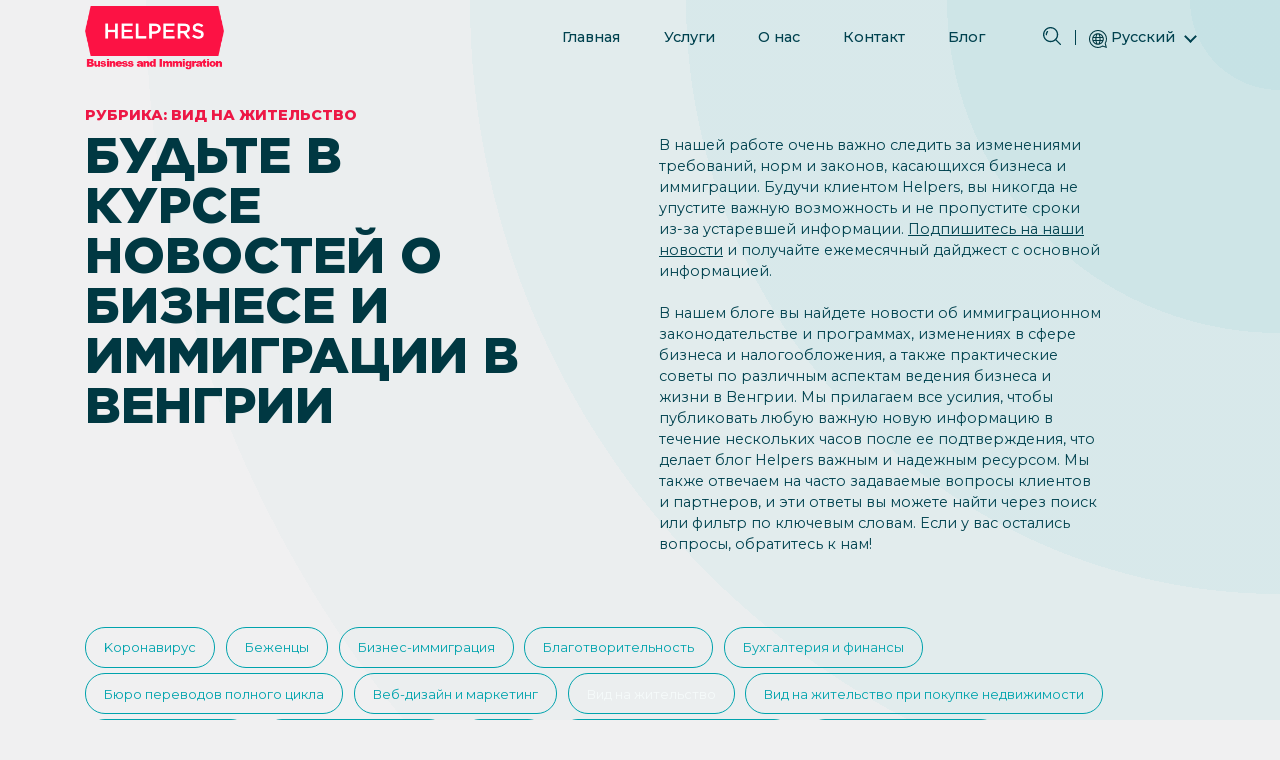

--- FILE ---
content_type: text/html; charset=UTF-8
request_url: https://helpers.hu/ru/category/%D0%B2%D0%B8%D0%B4-%D0%BD%D0%B0-%D0%B6%D0%B8%D1%82%D0%B5%D0%BB%D1%8C%D1%81%D1%82%D0%B2%D0%BE/
body_size: 17758
content:
<!doctype html>
<html lang="ru-RU">

<head>
    <meta charset="UTF-8">
	<meta name="viewport" content="width=device-width, initial-scale=1">
	<meta name="format-detection" content="telephone=no">
    <link rel="profile" href="https://gmpg.org/xfn/11">

	<meta name='robots' content='index, follow, max-image-preview:large, max-snippet:-1, max-video-preview:-1' />

	<!-- This site is optimized with the Yoast SEO plugin v25.6 - https://yoast.com/wordpress/plugins/seo/ -->
	<title>Вид на жительство - Helpers Hungary</title>
	<link rel="canonical" href="https://helpers.hu/ru/category/%d0%b2%d0%b8%d0%b4-%d0%bd%d0%b0-%d0%b6%d0%b8%d1%82%d0%b5%d0%bb%d1%8c%d1%81%d1%82%d0%b2%d0%be/" />
	<link rel="next" href="https://helpers.hu/ru/category/%d0%b2%d0%b8%d0%b4-%d0%bd%d0%b0-%d0%b6%d0%b8%d1%82%d0%b5%d0%bb%d1%8c%d1%81%d1%82%d0%b2%d0%be/page/2/" />
	<meta property="og:locale" content="ru_RU" />
	<meta property="og:type" content="article" />
	<meta property="og:title" content="Вид на жительство - Helpers Hungary" />
	<meta property="og:url" content="https://helpers.hu/ru/category/%d0%b2%d0%b8%d0%b4-%d0%bd%d0%b0-%d0%b6%d0%b8%d1%82%d0%b5%d0%bb%d1%8c%d1%81%d1%82%d0%b2%d0%be/" />
	<meta property="og:site_name" content="Helpers Hungary" />
	<meta name="twitter:card" content="summary_large_image" />
	<script type="application/ld+json" class="yoast-schema-graph">{"@context":"https://schema.org","@graph":[{"@type":"CollectionPage","@id":"https://helpers.hu/ru/category/%d0%b2%d0%b8%d0%b4-%d0%bd%d0%b0-%d0%b6%d0%b8%d1%82%d0%b5%d0%bb%d1%8c%d1%81%d1%82%d0%b2%d0%be/","url":"https://helpers.hu/ru/category/%d0%b2%d0%b8%d0%b4-%d0%bd%d0%b0-%d0%b6%d0%b8%d1%82%d0%b5%d0%bb%d1%8c%d1%81%d1%82%d0%b2%d0%be/","name":"Вид на жительство - Helpers Hungary","isPartOf":{"@id":"https://helpers.hu/ru/#website"},"primaryImageOfPage":{"@id":"https://helpers.hu/ru/category/%d0%b2%d0%b8%d0%b4-%d0%bd%d0%b0-%d0%b6%d0%b8%d1%82%d0%b5%d0%bb%d1%8c%d1%81%d1%82%d0%b2%d0%be/#primaryimage"},"image":{"@id":"https://helpers.hu/ru/category/%d0%b2%d0%b8%d0%b4-%d0%bd%d0%b0-%d0%b6%d0%b8%d1%82%d0%b5%d0%bb%d1%8c%d1%81%d1%82%d0%b2%d0%be/#primaryimage"},"thumbnailUrl":"https://helpers.hu/wp-content/uploads/2026/01/2026-tax-regulation-changes-hungary.jpg","breadcrumb":{"@id":"https://helpers.hu/ru/category/%d0%b2%d0%b8%d0%b4-%d0%bd%d0%b0-%d0%b6%d0%b8%d1%82%d0%b5%d0%bb%d1%8c%d1%81%d1%82%d0%b2%d0%be/#breadcrumb"},"inLanguage":"ru-RU"},{"@type":"ImageObject","inLanguage":"ru-RU","@id":"https://helpers.hu/ru/category/%d0%b2%d0%b8%d0%b4-%d0%bd%d0%b0-%d0%b6%d0%b8%d1%82%d0%b5%d0%bb%d1%8c%d1%81%d1%82%d0%b2%d0%be/#primaryimage","url":"https://helpers.hu/wp-content/uploads/2026/01/2026-tax-regulation-changes-hungary.jpg","contentUrl":"https://helpers.hu/wp-content/uploads/2026/01/2026-tax-regulation-changes-hungary.jpg","width":600,"height":600,"caption":"2026 changes to taxes and other relevant regulations in Hungary"},{"@type":"BreadcrumbList","@id":"https://helpers.hu/ru/category/%d0%b2%d0%b8%d0%b4-%d0%bd%d0%b0-%d0%b6%d0%b8%d1%82%d0%b5%d0%bb%d1%8c%d1%81%d1%82%d0%b2%d0%be/#breadcrumb","itemListElement":[{"@type":"ListItem","position":1,"name":"Home","item":"https://helpers.hu/ru/"},{"@type":"ListItem","position":2,"name":"Вид на жительство"}]},{"@type":"WebSite","@id":"https://helpers.hu/ru/#website","url":"https://helpers.hu/ru/","name":"Helpers Hungary","description":"","potentialAction":[{"@type":"SearchAction","target":{"@type":"EntryPoint","urlTemplate":"https://helpers.hu/ru/?s={search_term_string}"},"query-input":{"@type":"PropertyValueSpecification","valueRequired":true,"valueName":"search_term_string"}}],"inLanguage":"ru-RU"}]}</script>
	<!-- / Yoast SEO plugin. -->


<link rel="alternate" type="application/rss+xml" title="Helpers Hungary &raquo; Лента рубрики Вид на жительство" href="https://helpers.hu/ru/category/%d0%b2%d0%b8%d0%b4-%d0%bd%d0%b0-%d0%b6%d0%b8%d1%82%d0%b5%d0%bb%d1%8c%d1%81%d1%82%d0%b2%d0%be/feed/" />
<style id='wp-img-auto-sizes-contain-inline-css' type='text/css'>
img:is([sizes=auto i],[sizes^="auto," i]){contain-intrinsic-size:3000px 1500px}
/*# sourceURL=wp-img-auto-sizes-contain-inline-css */
</style>
<style id='wp-emoji-styles-inline-css' type='text/css'>

	img.wp-smiley, img.emoji {
		display: inline !important;
		border: none !important;
		box-shadow: none !important;
		height: 1em !important;
		width: 1em !important;
		margin: 0 0.07em !important;
		vertical-align: -0.1em !important;
		background: none !important;
		padding: 0 !important;
	}
/*# sourceURL=wp-emoji-styles-inline-css */
</style>
<link rel='stylesheet' id='wp-block-library-css' href='https://helpers.hu/wp-includes/css/dist/block-library/style.min.css?ver=6.9' type='text/css' media='all' />
<style id='global-styles-inline-css' type='text/css'>
:root{--wp--preset--aspect-ratio--square: 1;--wp--preset--aspect-ratio--4-3: 4/3;--wp--preset--aspect-ratio--3-4: 3/4;--wp--preset--aspect-ratio--3-2: 3/2;--wp--preset--aspect-ratio--2-3: 2/3;--wp--preset--aspect-ratio--16-9: 16/9;--wp--preset--aspect-ratio--9-16: 9/16;--wp--preset--color--black: #000000;--wp--preset--color--cyan-bluish-gray: #abb8c3;--wp--preset--color--white: #ffffff;--wp--preset--color--pale-pink: #f78da7;--wp--preset--color--vivid-red: #cf2e2e;--wp--preset--color--luminous-vivid-orange: #ff6900;--wp--preset--color--luminous-vivid-amber: #fcb900;--wp--preset--color--light-green-cyan: #7bdcb5;--wp--preset--color--vivid-green-cyan: #00d084;--wp--preset--color--pale-cyan-blue: #8ed1fc;--wp--preset--color--vivid-cyan-blue: #0693e3;--wp--preset--color--vivid-purple: #9b51e0;--wp--preset--gradient--vivid-cyan-blue-to-vivid-purple: linear-gradient(135deg,rgb(6,147,227) 0%,rgb(155,81,224) 100%);--wp--preset--gradient--light-green-cyan-to-vivid-green-cyan: linear-gradient(135deg,rgb(122,220,180) 0%,rgb(0,208,130) 100%);--wp--preset--gradient--luminous-vivid-amber-to-luminous-vivid-orange: linear-gradient(135deg,rgb(252,185,0) 0%,rgb(255,105,0) 100%);--wp--preset--gradient--luminous-vivid-orange-to-vivid-red: linear-gradient(135deg,rgb(255,105,0) 0%,rgb(207,46,46) 100%);--wp--preset--gradient--very-light-gray-to-cyan-bluish-gray: linear-gradient(135deg,rgb(238,238,238) 0%,rgb(169,184,195) 100%);--wp--preset--gradient--cool-to-warm-spectrum: linear-gradient(135deg,rgb(74,234,220) 0%,rgb(151,120,209) 20%,rgb(207,42,186) 40%,rgb(238,44,130) 60%,rgb(251,105,98) 80%,rgb(254,248,76) 100%);--wp--preset--gradient--blush-light-purple: linear-gradient(135deg,rgb(255,206,236) 0%,rgb(152,150,240) 100%);--wp--preset--gradient--blush-bordeaux: linear-gradient(135deg,rgb(254,205,165) 0%,rgb(254,45,45) 50%,rgb(107,0,62) 100%);--wp--preset--gradient--luminous-dusk: linear-gradient(135deg,rgb(255,203,112) 0%,rgb(199,81,192) 50%,rgb(65,88,208) 100%);--wp--preset--gradient--pale-ocean: linear-gradient(135deg,rgb(255,245,203) 0%,rgb(182,227,212) 50%,rgb(51,167,181) 100%);--wp--preset--gradient--electric-grass: linear-gradient(135deg,rgb(202,248,128) 0%,rgb(113,206,126) 100%);--wp--preset--gradient--midnight: linear-gradient(135deg,rgb(2,3,129) 0%,rgb(40,116,252) 100%);--wp--preset--font-size--small: 13px;--wp--preset--font-size--medium: 20px;--wp--preset--font-size--large: 36px;--wp--preset--font-size--x-large: 42px;--wp--preset--spacing--20: 0.44rem;--wp--preset--spacing--30: 0.67rem;--wp--preset--spacing--40: 1rem;--wp--preset--spacing--50: 1.5rem;--wp--preset--spacing--60: 2.25rem;--wp--preset--spacing--70: 3.38rem;--wp--preset--spacing--80: 5.06rem;--wp--preset--shadow--natural: 6px 6px 9px rgba(0, 0, 0, 0.2);--wp--preset--shadow--deep: 12px 12px 50px rgba(0, 0, 0, 0.4);--wp--preset--shadow--sharp: 6px 6px 0px rgba(0, 0, 0, 0.2);--wp--preset--shadow--outlined: 6px 6px 0px -3px rgb(255, 255, 255), 6px 6px rgb(0, 0, 0);--wp--preset--shadow--crisp: 6px 6px 0px rgb(0, 0, 0);}:where(.is-layout-flex){gap: 0.5em;}:where(.is-layout-grid){gap: 0.5em;}body .is-layout-flex{display: flex;}.is-layout-flex{flex-wrap: wrap;align-items: center;}.is-layout-flex > :is(*, div){margin: 0;}body .is-layout-grid{display: grid;}.is-layout-grid > :is(*, div){margin: 0;}:where(.wp-block-columns.is-layout-flex){gap: 2em;}:where(.wp-block-columns.is-layout-grid){gap: 2em;}:where(.wp-block-post-template.is-layout-flex){gap: 1.25em;}:where(.wp-block-post-template.is-layout-grid){gap: 1.25em;}.has-black-color{color: var(--wp--preset--color--black) !important;}.has-cyan-bluish-gray-color{color: var(--wp--preset--color--cyan-bluish-gray) !important;}.has-white-color{color: var(--wp--preset--color--white) !important;}.has-pale-pink-color{color: var(--wp--preset--color--pale-pink) !important;}.has-vivid-red-color{color: var(--wp--preset--color--vivid-red) !important;}.has-luminous-vivid-orange-color{color: var(--wp--preset--color--luminous-vivid-orange) !important;}.has-luminous-vivid-amber-color{color: var(--wp--preset--color--luminous-vivid-amber) !important;}.has-light-green-cyan-color{color: var(--wp--preset--color--light-green-cyan) !important;}.has-vivid-green-cyan-color{color: var(--wp--preset--color--vivid-green-cyan) !important;}.has-pale-cyan-blue-color{color: var(--wp--preset--color--pale-cyan-blue) !important;}.has-vivid-cyan-blue-color{color: var(--wp--preset--color--vivid-cyan-blue) !important;}.has-vivid-purple-color{color: var(--wp--preset--color--vivid-purple) !important;}.has-black-background-color{background-color: var(--wp--preset--color--black) !important;}.has-cyan-bluish-gray-background-color{background-color: var(--wp--preset--color--cyan-bluish-gray) !important;}.has-white-background-color{background-color: var(--wp--preset--color--white) !important;}.has-pale-pink-background-color{background-color: var(--wp--preset--color--pale-pink) !important;}.has-vivid-red-background-color{background-color: var(--wp--preset--color--vivid-red) !important;}.has-luminous-vivid-orange-background-color{background-color: var(--wp--preset--color--luminous-vivid-orange) !important;}.has-luminous-vivid-amber-background-color{background-color: var(--wp--preset--color--luminous-vivid-amber) !important;}.has-light-green-cyan-background-color{background-color: var(--wp--preset--color--light-green-cyan) !important;}.has-vivid-green-cyan-background-color{background-color: var(--wp--preset--color--vivid-green-cyan) !important;}.has-pale-cyan-blue-background-color{background-color: var(--wp--preset--color--pale-cyan-blue) !important;}.has-vivid-cyan-blue-background-color{background-color: var(--wp--preset--color--vivid-cyan-blue) !important;}.has-vivid-purple-background-color{background-color: var(--wp--preset--color--vivid-purple) !important;}.has-black-border-color{border-color: var(--wp--preset--color--black) !important;}.has-cyan-bluish-gray-border-color{border-color: var(--wp--preset--color--cyan-bluish-gray) !important;}.has-white-border-color{border-color: var(--wp--preset--color--white) !important;}.has-pale-pink-border-color{border-color: var(--wp--preset--color--pale-pink) !important;}.has-vivid-red-border-color{border-color: var(--wp--preset--color--vivid-red) !important;}.has-luminous-vivid-orange-border-color{border-color: var(--wp--preset--color--luminous-vivid-orange) !important;}.has-luminous-vivid-amber-border-color{border-color: var(--wp--preset--color--luminous-vivid-amber) !important;}.has-light-green-cyan-border-color{border-color: var(--wp--preset--color--light-green-cyan) !important;}.has-vivid-green-cyan-border-color{border-color: var(--wp--preset--color--vivid-green-cyan) !important;}.has-pale-cyan-blue-border-color{border-color: var(--wp--preset--color--pale-cyan-blue) !important;}.has-vivid-cyan-blue-border-color{border-color: var(--wp--preset--color--vivid-cyan-blue) !important;}.has-vivid-purple-border-color{border-color: var(--wp--preset--color--vivid-purple) !important;}.has-vivid-cyan-blue-to-vivid-purple-gradient-background{background: var(--wp--preset--gradient--vivid-cyan-blue-to-vivid-purple) !important;}.has-light-green-cyan-to-vivid-green-cyan-gradient-background{background: var(--wp--preset--gradient--light-green-cyan-to-vivid-green-cyan) !important;}.has-luminous-vivid-amber-to-luminous-vivid-orange-gradient-background{background: var(--wp--preset--gradient--luminous-vivid-amber-to-luminous-vivid-orange) !important;}.has-luminous-vivid-orange-to-vivid-red-gradient-background{background: var(--wp--preset--gradient--luminous-vivid-orange-to-vivid-red) !important;}.has-very-light-gray-to-cyan-bluish-gray-gradient-background{background: var(--wp--preset--gradient--very-light-gray-to-cyan-bluish-gray) !important;}.has-cool-to-warm-spectrum-gradient-background{background: var(--wp--preset--gradient--cool-to-warm-spectrum) !important;}.has-blush-light-purple-gradient-background{background: var(--wp--preset--gradient--blush-light-purple) !important;}.has-blush-bordeaux-gradient-background{background: var(--wp--preset--gradient--blush-bordeaux) !important;}.has-luminous-dusk-gradient-background{background: var(--wp--preset--gradient--luminous-dusk) !important;}.has-pale-ocean-gradient-background{background: var(--wp--preset--gradient--pale-ocean) !important;}.has-electric-grass-gradient-background{background: var(--wp--preset--gradient--electric-grass) !important;}.has-midnight-gradient-background{background: var(--wp--preset--gradient--midnight) !important;}.has-small-font-size{font-size: var(--wp--preset--font-size--small) !important;}.has-medium-font-size{font-size: var(--wp--preset--font-size--medium) !important;}.has-large-font-size{font-size: var(--wp--preset--font-size--large) !important;}.has-x-large-font-size{font-size: var(--wp--preset--font-size--x-large) !important;}
/*# sourceURL=global-styles-inline-css */
</style>

<style id='classic-theme-styles-inline-css' type='text/css'>
/*! This file is auto-generated */
.wp-block-button__link{color:#fff;background-color:#32373c;border-radius:9999px;box-shadow:none;text-decoration:none;padding:calc(.667em + 2px) calc(1.333em + 2px);font-size:1.125em}.wp-block-file__button{background:#32373c;color:#fff;text-decoration:none}
/*# sourceURL=/wp-includes/css/classic-themes.min.css */
</style>
<link rel='stylesheet' id='wpml-menu-item-0-css' href='https://helpers.hu/wp-content/plugins/sitepress-multilingual-cms/templates/language-switchers/menu-item/style.min.css?ver=1' type='text/css' media='all' />
<style id='wpml-menu-item-0-inline-css' type='text/css'>
ul.sub-menu li[class$="-he"], ul.sub-menu li[class$="-uk"] { display: none; }
/*# sourceURL=wpml-menu-item-0-inline-css */
</style>
<link rel='stylesheet' id='font-awesome-css' href='https://helpers.hu/wp-content/themes/frontend/assets/css/fontawesome-all.min.css?ver=6.9' type='text/css' media='all' />
<link rel='stylesheet' id='custom-font-face-css' href='https://helpers.hu/wp-content/themes/frontend/assets/fonts/gotham/font-face.css?ver=6.9' type='text/css' media='all' />
<link rel='stylesheet' id='wp-components-css' href='https://helpers.hu/wp-includes/css/dist/components/style.min.css?ver=6.9' type='text/css' media='all' />
<link rel='stylesheet' id='common-css' href='https://helpers.hu/wp-admin/css/common.min.css?ver=6.9' type='text/css' media='all' />
<link rel='stylesheet' id='forms-css' href='https://helpers.hu/wp-admin/css/forms.min.css?ver=6.9' type='text/css' media='all' />
<link rel='stylesheet' id='wp-reset-editor-styles-css' href='https://helpers.hu/wp-includes/css/dist/block-library/reset.min.css?ver=6.9' type='text/css' media='all' />
<link rel='stylesheet' id='wp-block-editor-content-css' href='https://helpers.hu/wp-includes/css/dist/block-editor/content.min.css?ver=6.9' type='text/css' media='all' />
<link rel='stylesheet' id='wp-editor-classic-layout-styles-css' href='https://helpers.hu/wp-includes/css/dist/edit-post/classic.min.css?ver=6.9' type='text/css' media='all' />
<link rel='stylesheet' id='wp-edit-blocks-css' href='https://helpers.hu/wp-includes/css/dist/block-library/editor.min.css?ver=6.9' type='text/css' media='all' />
<link rel='stylesheet' id='frontend-style-non-critical-css' href='https://helpers.hu/wp-content/themes/frontend/style-non-critical.css?ver=1752670056#asyncload' type='text/css' media='all' />
<link rel='stylesheet' id='splide-style-css' href='https://helpers.hu/wp-content/themes/frontend/assets/css/splide.min.css?ver=6.9' type='text/css' media='all' />
<link rel='stylesheet' id='frontend-style-css' href='https://helpers.hu/wp-content/themes/frontend/style.css?ver=1752670966' type='text/css' media='all' />
<link rel='stylesheet' id='override-style-css' href='https://helpers.hu/wp-content/themes/frontend/override.css?ver=1' type='text/css' media='all' />
<script type="text/javascript" id="wpml-cookie-js-extra">
/* <![CDATA[ */
var wpml_cookies = {"wp-wpml_current_language":{"value":"ru","expires":1,"path":"/"}};
var wpml_cookies = {"wp-wpml_current_language":{"value":"ru","expires":1,"path":"/"}};
//# sourceURL=wpml-cookie-js-extra
/* ]]> */
</script>
<script type="text/javascript" src="https://helpers.hu/wp-content/plugins/sitepress-multilingual-cms/res/js/cookies/language-cookie.js?ver=476000" id="wpml-cookie-js" defer="defer" data-wp-strategy="defer"></script>
<script type="text/javascript" src="https://helpers.hu/wp-includes/js/jquery/jquery.min.js?ver=3.7.1" id="jquery-core-js"></script>
<script type="text/javascript" src="https://helpers.hu/wp-includes/js/jquery/jquery-migrate.min.js?ver=3.4.1" id="jquery-migrate-js"></script>
<script type="text/javascript" src="https://helpers.hu/wp-content/themes/frontend/assets/js/splide.min.js?ver=1" id="splide-js"></script>
<script type="text/javascript" src="https://helpers.hu/wp-content/themes/frontend/assets/js/custom.js?ver=1712838042" id="theme-scripts-js"></script>
<script type="text/javascript" src="https://helpers.hu/wp-content/themes/frontend/components/navigation/script.js?ver=1751979519" id="navigaion-script-js"></script>
<link rel="https://api.w.org/" href="https://helpers.hu/ru/wp-json/" /><link rel="alternate" title="JSON" type="application/json" href="https://helpers.hu/ru/wp-json/wp/v2/categories/943" /><link rel="EditURI" type="application/rsd+xml" title="RSD" href="https://helpers.hu/xmlrpc.php?rsd" />
<meta name="generator" content="WordPress 6.9" />
<meta name="generator" content="WPML ver:4.7.6 stt:5,59,1,20,23,17,45,2,53,54;" />

		<link rel="preload" href="https://helpers.hu/wp-content/themes/frontend/assets/fonts/gotham/Gotham-Black.woff" as="font" type="font/woff" crossorigin="anonymous">
		<link rel="preload" href="https://helpers.hu/wp-content/themes/frontend/assets/fonts/gotham/Gotham-Black.woff2" as="font" type="font/woff2" crossorigin="anonymous">
		<link rel="preload" href="https://helpers.hu/wp-content/themes/frontend/assets/fonts/gotham/Gotham-BlackItalic.woff" as="font" type="font/woff" crossorigin="anonymous">
		<link rel="preload" href="https://helpers.hu/wp-content/themes/frontend/assets/fonts/gotham/Gotham-BlackItalic.woff2" as="font" type="font/woff2" crossorigin="anonymous">
	<link rel="icon" href="https://helpers.hu/wp-content/uploads/2024/12/cropped-helpers-150-32x32.png" sizes="32x32" />
<link rel="icon" href="https://helpers.hu/wp-content/uploads/2024/12/cropped-helpers-150-192x192.png" sizes="192x192" />
<link rel="apple-touch-icon" href="https://helpers.hu/wp-content/uploads/2024/12/cropped-helpers-150-180x180.png" />
<meta name="msapplication-TileImage" content="https://helpers.hu/wp-content/uploads/2024/12/cropped-helpers-150-270x270.png" />

<meta name="google-site-verification" content="w_msh2JeRwlSJHrpodBAUOrwei3izz-fjGsAZB02vAk">

<script async src="https://www.googletagmanager.com/gtag/js?id=G-HMM2JTN3C6"></script> 
<script>window.dataLayer = window.dataLayer || [];
  function gtag(){dataLayer.push(arguments);}
  gtag('js', new Date());
  gtag('config', 'G-HMM2JTN3C6', { 'anonymize_ip': true });</script>  
</head>

<body class="archive category category-943 wp-theme-frontend">
    

<header class="navigation">
    <div class="container">
        <div class="navigation__wrapper">

            <div class="navigation__logo-wrapper">
                <a href="https://helpers.hu/ru/">
                    <img width="500" height="230" src="https://helpers.hu/wp-content/uploads/2024/10/Helpers-logo-standard-text-glow-4-1-2.png" class="navigation__logo" alt="" decoding="async" fetchpriority="high" srcset="https://helpers.hu/wp-content/uploads/2024/10/Helpers-logo-standard-text-glow-4-1-2.png 500w, https://helpers.hu/wp-content/uploads/2024/10/Helpers-logo-standard-text-glow-4-1-2-300x138.png 300w" sizes="(max-width: 500px) 100vw, 500px" />                </a>
            </div>

            <div class="navigation__hamburger-box">

									<div class="navigation__label">Меню</div>
				
                <div class="navigation__hamburger-inner"></div>
            </div>

            <ul id="menu-primary-menu-russian" class="navigation__primary-menu"><li id="menu-item-42843" class="menu-item menu-item-type-custom menu-item-object-custom menu-item-42843"><a href="https://helpers.hu/ru/">Главная</a></li>
<li id="menu-item-42844" class="menu-item menu-item-type-post_type menu-item-object-page menu-item-has-children menu-item-42844"><a href="https://helpers.hu/ru/services/">Услуги</a>
<ul class="sub-menu">
	<li id="menu-item-42872" class="menu-item menu-item-type-custom menu-item-object-custom menu-item-42872"><a href="/ru/services/business/">Бизнес</a></li>
	<li id="menu-item-42873" class="menu-item menu-item-type-custom menu-item-object-custom menu-item-42873"><a href="/ru/services/immigration/">Иммиграция</a></li>
	<li id="menu-item-42874" class="menu-item menu-item-type-custom menu-item-object-custom menu-item-42874"><a href="/ru/services/invest-in-hungary/">Инвестиции</a></li>
</ul>
</li>
<li id="menu-item-49339" class="menu-item menu-item-type-post_type menu-item-object-page menu-item-49339"><a href="https://helpers.hu/ru/about/">О нас</a></li>
<li id="menu-item-42876" class="menu-item menu-item-type-post_type menu-item-object-page menu-item-42876"><a href="https://helpers.hu/ru/contact/">Контакт</a></li>
<li id="menu-item-42877" class="menu-item menu-item-type-post_type menu-item-object-page current_page_parent menu-item-42877"><a href="https://helpers.hu/ru/blog/">Блог</a></li>
<li id="menu-item-wpml-ls-11-ru" class="menu-item wpml-ls-slot-11 wpml-ls-item wpml-ls-item-ru wpml-ls-current-language wpml-ls-menu-item menu-item-type-wpml_ls_menu_item menu-item-object-wpml_ls_menu_item menu-item-has-children menu-item-wpml-ls-11-ru"><a href="https://helpers.hu/ru/category/%d0%b2%d0%b8%d0%b4-%d0%bd%d0%b0-%d0%b6%d0%b8%d1%82%d0%b5%d0%bb%d1%8c%d1%81%d1%82%d0%b2%d0%be/" title="Переключиться на Русский"><span class="wpml-ls-display">Русский</span></a>
<ul class="sub-menu">
	<li id="menu-item-wpml-ls-11-en" class="menu-item wpml-ls-slot-11 wpml-ls-item wpml-ls-item-en wpml-ls-menu-item wpml-ls-first-item menu-item-type-wpml_ls_menu_item menu-item-object-wpml_ls_menu_item menu-item-wpml-ls-11-en"><a href="https://helpers.hu/category/residence-permit/" title="Переключиться на English (Английский)"><span class="wpml-ls-display">English (Английский)</span></a></li>
	<li id="menu-item-wpml-ls-11-hu" class="menu-item wpml-ls-slot-11 wpml-ls-item wpml-ls-item-hu wpml-ls-menu-item menu-item-type-wpml_ls_menu_item menu-item-object-wpml_ls_menu_item menu-item-wpml-ls-11-hu"><a href="https://helpers.hu/hu/category/tartozkodasi-engedely/" title="Переключиться на Magyar (Венгерский)"><span class="wpml-ls-display">Magyar (Венгерский)</span></a></li>
	<li id="menu-item-wpml-ls-11-ar" class="menu-item wpml-ls-slot-11 wpml-ls-item wpml-ls-item-ar wpml-ls-menu-item menu-item-type-wpml_ls_menu_item menu-item-object-wpml_ls_menu_item menu-item-wpml-ls-11-ar"><a href="https://helpers.hu/ar/category/%d8%aa%d8%b5%d8%b1%d9%8a%d8%ad-%d8%a7%d9%84%d8%a5%d9%82%d8%a7%d9%85%d8%a9/" title="Переключиться на (Арабский) العربية"><span class="wpml-ls-display">(Арабский) العربية</span></a></li>
	<li id="menu-item-wpml-ls-11-fa" class="menu-item wpml-ls-slot-11 wpml-ls-item wpml-ls-item-fa wpml-ls-menu-item menu-item-type-wpml_ls_menu_item menu-item-object-wpml_ls_menu_item menu-item-wpml-ls-11-fa"><a href="https://helpers.hu/fa/category/%d8%a7%d9%82%d8%a7%d9%85%d8%aa-%d9%85%d8%ac%d8%a7%d8%b1%d8%b3%d8%aa%d8%a7%d9%86/" title="Переключиться на (Персидский) فارسی"><span class="wpml-ls-display">(Персидский) فارسی</span></a></li>
	<li id="menu-item-wpml-ls-11-es" class="menu-item wpml-ls-slot-11 wpml-ls-item wpml-ls-item-es wpml-ls-menu-item menu-item-type-wpml_ls_menu_item menu-item-object-wpml_ls_menu_item menu-item-wpml-ls-11-es"><a href="https://helpers.hu/es/category/permiso-de-residencia/" title="Переключиться на Español (Испанский)"><span class="wpml-ls-display">Español (Испанский)</span></a></li>
	<li id="menu-item-wpml-ls-11-he" class="menu-item wpml-ls-slot-11 wpml-ls-item wpml-ls-item-he wpml-ls-menu-item menu-item-type-wpml_ls_menu_item menu-item-object-wpml_ls_menu_item menu-item-wpml-ls-11-he"><a href="https://helpers.hu/he/category/residence-permit-he/" title="Переключиться на Hebrew (Иврит)"><span class="wpml-ls-display">Hebrew (Иврит)</span></a></li>
	<li id="menu-item-wpml-ls-11-tr" class="menu-item wpml-ls-slot-11 wpml-ls-item wpml-ls-item-tr wpml-ls-menu-item menu-item-type-wpml_ls_menu_item menu-item-object-wpml_ls_menu_item menu-item-wpml-ls-11-tr"><a href="https://helpers.hu/tr/category/ikamet-izni/" title="Переключиться на Türkçe (Турецкий)"><span class="wpml-ls-display">Türkçe (Турецкий)</span></a></li>
	<li id="menu-item-wpml-ls-11-uk" class="menu-item wpml-ls-slot-11 wpml-ls-item wpml-ls-item-uk wpml-ls-menu-item menu-item-type-wpml_ls_menu_item menu-item-object-wpml_ls_menu_item menu-item-wpml-ls-11-uk"><a href="https://helpers.hu/uk/category/%d0%b4%d0%be%d0%b7%d0%b2%d1%96%d0%bb-%d0%bd%d0%b0-%d0%bf%d1%80%d0%be%d0%b6%d0%b8%d0%b2%d0%b0%d0%bd%d0%bd%d1%8f/" title="Переключиться на Ukrainian (Украинский)"><span class="wpml-ls-display">Ukrainian (Украинский)</span></a></li>
	<li id="menu-item-wpml-ls-11-zh-hans" class="menu-item wpml-ls-slot-11 wpml-ls-item wpml-ls-item-zh-hans wpml-ls-menu-item wpml-ls-last-item menu-item-type-wpml_ls_menu_item menu-item-object-wpml_ls_menu_item menu-item-wpml-ls-11-zh-hans"><a href="https://helpers.hu/zh-hans/category/juliu-xuke/" title="Переключиться на 简体中文 (Упрощенный китайский)"><span class="wpml-ls-display">简体中文 (Упрощенный китайский)</span></a></li>
</ul>
</li>
</ul>
			<form role="search" method="get" class="navigation__search-form" action="https://helpers.hu/ru/">

	<span class="navigation__search-icon"></span>

	<div class="navigation__search-input-wrapper">
		<div class="navigation__close"></div>
		<input type="search" class="navigation__search-input" placeholder="Поиск:" value="" name="s" />
	</div>

    <button type="submit" class="navigation__search-button">Search</button>

  	<input type="hidden" name="post_type" value="post" />

</form>

			
				<a rel="noopener" href="https://helpers.hu/ru/contact/" class="button button--primary">Контакт</a>

			
            <div class="navigation__handheld-menu-wrapper direction">

				<img width="1365" height="1363" src="https://helpers.hu/wp-content/uploads/2023/09/Service-page-picture-1.png" class="navigation__mobile-background-image" alt="Mobile background image" decoding="async" srcset="https://helpers.hu/wp-content/uploads/2023/09/Service-page-picture-1.png 1365w, https://helpers.hu/wp-content/uploads/2023/09/Service-page-picture-1-300x300.png 300w, https://helpers.hu/wp-content/uploads/2023/09/Service-page-picture-1-1024x1022.png 1024w, https://helpers.hu/wp-content/uploads/2023/09/Service-page-picture-1-150x150.png 150w, https://helpers.hu/wp-content/uploads/2023/09/Service-page-picture-1-768x767.png 768w" sizes="(max-width: 1365px) 100vw, 1365px" />
                <div class="container">

					<form role="search" method="get" class="navigation__search-form" action="https://helpers.hu/ru/">

	<span class="navigation__search-icon"></span>

	<div class="navigation__search-input-wrapper">
		<div class="navigation__close"></div>
		<input type="search" class="navigation__search-input" placeholder="Поиск:" value="" name="s" />
	</div>

    <button type="submit" class="navigation__search-button">Search</button>

  	<input type="hidden" name="post_type" value="post" />

</form>

                    <ul id="menu-primary-menu-russian-1" class="navigation__handheld-menu"><li class="menu-item menu-item-type-custom menu-item-object-custom menu-item-42843"><a href="https://helpers.hu/ru/">Главная</a></li>
<li class="menu-item menu-item-type-post_type menu-item-object-page menu-item-has-children menu-item-42844"><a href="https://helpers.hu/ru/services/">Услуги</a>
<ul class="sub-menu">
	<li class="menu-item menu-item-type-custom menu-item-object-custom menu-item-42872"><a href="/ru/services/business/">Бизнес</a></li>
	<li class="menu-item menu-item-type-custom menu-item-object-custom menu-item-42873"><a href="/ru/services/immigration/">Иммиграция</a></li>
	<li class="menu-item menu-item-type-custom menu-item-object-custom menu-item-42874"><a href="/ru/services/invest-in-hungary/">Инвестиции</a></li>
</ul>
</li>
<li class="menu-item menu-item-type-post_type menu-item-object-page menu-item-49339"><a href="https://helpers.hu/ru/about/">О нас</a></li>
<li class="menu-item menu-item-type-post_type menu-item-object-page menu-item-42876"><a href="https://helpers.hu/ru/contact/">Контакт</a></li>
<li class="menu-item menu-item-type-post_type menu-item-object-page current_page_parent menu-item-42877"><a href="https://helpers.hu/ru/blog/">Блог</a></li>
<li class="menu-item wpml-ls-slot-11 wpml-ls-item wpml-ls-item-ru wpml-ls-current-language wpml-ls-menu-item menu-item-type-wpml_ls_menu_item menu-item-object-wpml_ls_menu_item menu-item-has-children menu-item-wpml-ls-11-ru"><a href="https://helpers.hu/ru/category/%d0%b2%d0%b8%d0%b4-%d0%bd%d0%b0-%d0%b6%d0%b8%d1%82%d0%b5%d0%bb%d1%8c%d1%81%d1%82%d0%b2%d0%be/" title="Переключиться на Русский"><span class="wpml-ls-display">Русский</span></a>
<ul class="sub-menu">
	<li class="menu-item wpml-ls-slot-11 wpml-ls-item wpml-ls-item-en wpml-ls-menu-item wpml-ls-first-item menu-item-type-wpml_ls_menu_item menu-item-object-wpml_ls_menu_item menu-item-wpml-ls-11-en"><a href="https://helpers.hu/category/residence-permit/" title="Переключиться на English (Английский)"><span class="wpml-ls-display">English (Английский)</span></a></li>
	<li class="menu-item wpml-ls-slot-11 wpml-ls-item wpml-ls-item-hu wpml-ls-menu-item menu-item-type-wpml_ls_menu_item menu-item-object-wpml_ls_menu_item menu-item-wpml-ls-11-hu"><a href="https://helpers.hu/hu/category/tartozkodasi-engedely/" title="Переключиться на Magyar (Венгерский)"><span class="wpml-ls-display">Magyar (Венгерский)</span></a></li>
	<li class="menu-item wpml-ls-slot-11 wpml-ls-item wpml-ls-item-ar wpml-ls-menu-item menu-item-type-wpml_ls_menu_item menu-item-object-wpml_ls_menu_item menu-item-wpml-ls-11-ar"><a href="https://helpers.hu/ar/category/%d8%aa%d8%b5%d8%b1%d9%8a%d8%ad-%d8%a7%d9%84%d8%a5%d9%82%d8%a7%d9%85%d8%a9/" title="Переключиться на (Арабский) العربية"><span class="wpml-ls-display">(Арабский) العربية</span></a></li>
	<li class="menu-item wpml-ls-slot-11 wpml-ls-item wpml-ls-item-fa wpml-ls-menu-item menu-item-type-wpml_ls_menu_item menu-item-object-wpml_ls_menu_item menu-item-wpml-ls-11-fa"><a href="https://helpers.hu/fa/category/%d8%a7%d9%82%d8%a7%d9%85%d8%aa-%d9%85%d8%ac%d8%a7%d8%b1%d8%b3%d8%aa%d8%a7%d9%86/" title="Переключиться на (Персидский) فارسی"><span class="wpml-ls-display">(Персидский) فارسی</span></a></li>
	<li class="menu-item wpml-ls-slot-11 wpml-ls-item wpml-ls-item-es wpml-ls-menu-item menu-item-type-wpml_ls_menu_item menu-item-object-wpml_ls_menu_item menu-item-wpml-ls-11-es"><a href="https://helpers.hu/es/category/permiso-de-residencia/" title="Переключиться на Español (Испанский)"><span class="wpml-ls-display">Español (Испанский)</span></a></li>
	<li class="menu-item wpml-ls-slot-11 wpml-ls-item wpml-ls-item-he wpml-ls-menu-item menu-item-type-wpml_ls_menu_item menu-item-object-wpml_ls_menu_item menu-item-wpml-ls-11-he"><a href="https://helpers.hu/he/category/residence-permit-he/" title="Переключиться на Hebrew (Иврит)"><span class="wpml-ls-display">Hebrew (Иврит)</span></a></li>
	<li class="menu-item wpml-ls-slot-11 wpml-ls-item wpml-ls-item-tr wpml-ls-menu-item menu-item-type-wpml_ls_menu_item menu-item-object-wpml_ls_menu_item menu-item-wpml-ls-11-tr"><a href="https://helpers.hu/tr/category/ikamet-izni/" title="Переключиться на Türkçe (Турецкий)"><span class="wpml-ls-display">Türkçe (Турецкий)</span></a></li>
	<li class="menu-item wpml-ls-slot-11 wpml-ls-item wpml-ls-item-uk wpml-ls-menu-item menu-item-type-wpml_ls_menu_item menu-item-object-wpml_ls_menu_item menu-item-wpml-ls-11-uk"><a href="https://helpers.hu/uk/category/%d0%b4%d0%be%d0%b7%d0%b2%d1%96%d0%bb-%d0%bd%d0%b0-%d0%bf%d1%80%d0%be%d0%b6%d0%b8%d0%b2%d0%b0%d0%bd%d0%bd%d1%8f/" title="Переключиться на Ukrainian (Украинский)"><span class="wpml-ls-display">Ukrainian (Украинский)</span></a></li>
	<li class="menu-item wpml-ls-slot-11 wpml-ls-item wpml-ls-item-zh-hans wpml-ls-menu-item wpml-ls-last-item menu-item-type-wpml_ls_menu_item menu-item-object-wpml_ls_menu_item menu-item-wpml-ls-11-zh-hans"><a href="https://helpers.hu/zh-hans/category/juliu-xuke/" title="Переключиться на 简体中文 (Упрощенный китайский)"><span class="wpml-ls-display">简体中文 (Упрощенный китайский)</span></a></li>
</ul>
</li>
</ul>
					
<div class="social-icons">

	
		
			<a href="https://www.facebook.com/helpershungary" target="_blank" class="social-icons__item facebook-f" rel="noopener">
				<span class="social-icons__link" target="_blank" rel="noopener"><i class="fa-brands fa-facebook-f"></i></span>
			</a>

		
	
		
			<a href="http://twitter.com/helpers_hungary" target="_blank" class="social-icons__item x-twitter" rel="noopener">
				<span class="social-icons__link" target="_blank" rel="noopener"><i class="fa-brands fa-x-twitter"></i></span>
			</a>

		
	
		
			<a href="https://www.linkedin.com/company/helpers-hungary-kft" target="_blank" class="social-icons__item linkedin-in" rel="noopener">
				<span class="social-icons__link" target="_blank" rel="noopener"><i class="fa-brands fa-linkedin-in"></i></span>
			</a>

		
	
		
			<a href="https://www.instagram.com/helpershungary/" target="_blank" class="social-icons__item instagram" rel="noopener">
				<span class="social-icons__link" target="_blank" rel="noopener"><i class="fa-brands fa-instagram"></i></span>
			</a>

		
	
</div>


					<div class="contact-info-wrapper">

													<div class="contact-info">
								<div class="form__icon form__icon--phone"></div>
								<div class="contact-info__phone">+36 1 317 8570</div>
							</div>
						
													<div class="contact-info">
								<div class="form__icon form__icon--email"></div>
								<div class="contact-info__email">info@helpers.hu</div>
							</div>
						
													<div class="contact-info contact-info--opening">
								<div class="form__icon form__icon--opening"></div>
								<div class="contact-info__opening-hours">
									<p>Пон-пт<br />
9:00 - 17:00</p>
								</div>
							</div>
						
													<div class="contact-info">
								<div class="form__icon form__icon--location"></div>
								<div class="contact-info__company-details"><p><strong>Helpers Hungary Kft.</strong></p>
<p>Budapart Gate</p>
<p>Dombóvári út 27</p>
<p>Budapest 1117, Hungary</p>
<p>&nbsp;</p>
<p>Если вы пришли к нам в гости, воспользуйтесь входом A и поднимитесь на 2-й этаж.</p>
</div>
							</div>
						
					 </div>

                </div>

            </div>

        </div>
    </div>
</header>

<div class="progress-screen">
	<span class="loader"></span>
	<p id="funnyPhrase"></p>
</div>










<div class="page-default">

	<div class="page-default__body">


<div class="dynamic-header  single-post ">

	
	<div class="container">

		<div class="dynamic-header__wrapper">

							<div class="dynamic-header__label">Рубрика: <span>Вид на жительство</span></div>
				
				
			
			<div class="dynamic-header__content row">

				<h1 class="dynamic-header__title direction col-lg-5">Будьте в курсе новостей о бизнесе и иммиграции в Венгрии</h1>

				<div class="dynamic-header__description direction col-lg-5"><p>В нашей работе очень важно следить за изменениями требований, норм и законов, касающихся бизнеса и иммиграции. Будучи клиентом Helpers, вы никогда не упустите важную возможность и не пропустите сроки из-за устаревшей информации. <a href="http://eepurl.com/iHmh16" target="_blank" rel="noopener">Подпишитесь на наши новости</a> и получайте ежемесячный дайджест с основной информацией.
<br><br>
В нашем блоге вы найдете новости об иммиграционном законодательстве и программах, изменениях в сфере бизнеса и налогообложения, а также практические советы по различным аспектам ведения бизнеса и жизни в Венгрии. Мы прилагаем все усилия, чтобы публиковать любую важную новую информацию в течение нескольких часов после ее подтверждения, что делает блог Helpers важным и надежным ресурсом. Мы также отвечаем на часто задаваемые вопросы клиентов и партнеров, и эти ответы вы можете найти через поиск или фильтр по ключевым словам. Если у вас остались вопросы, обратитесь к нам!</p></div>

			</div>

		</div>

	</div>

</div>

<div class="posts-block">

	<div class="container">

	
		
			<span class="posts-block__categories-label"></span>

						<div class="facetwp-facet facetwp-facet-categories facetwp-type-radio" data-name="categories" data-type="radio">
	<li class="cat-item cat-item-1019"><a href="https://helpers.hu/ru/category/covid/">Kоронавирус</a>
</li>
	<li class="cat-item cat-item-1310"><a href="https://helpers.hu/ru/category/%d0%b1%d0%b5%d0%b6%d0%b5%d0%bd%d1%86%d1%8b/">Беженцы</a>
</li>
	<li class="cat-item cat-item-1029"><a href="https://helpers.hu/ru/category/%d0%b1%d0%b8%d0%b7%d0%bd%d0%b5%d1%81-%d0%b8%d0%bc%d0%bc%d0%b8%d0%b3%d1%80%d0%b0%d1%86%d0%b8%d1%8f/">Бизнес-иммиграция</a>
</li>
	<li class="cat-item cat-item-1298"><a href="https://helpers.hu/ru/category/%d0%b1%d0%bb%d0%b0%d0%b3%d0%be%d1%82%d0%b2%d0%be%d1%80%d0%b8%d1%82%d0%b5%d0%bb%d1%8c%d0%bd%d0%be%d1%81%d1%82%d1%8c/">Благотворительность</a>
</li>
	<li class="cat-item cat-item-1081"><a href="https://helpers.hu/ru/category/%d0%b1%d1%83%d1%85%d0%b3%d0%b0%d0%bb%d1%82%d0%b5%d1%80%d0%b8%d1%8f-%d0%b8-%d1%84%d0%b8%d0%bd%d0%b0%d0%bd%d1%81%d1%8b/">Бухгалтерия и финансы</a>
</li>
	<li class="cat-item cat-item-1281"><a href="https://helpers.hu/ru/category/%d0%b1%d1%8e%d1%80%d0%be-%d0%bf%d0%b5%d1%80%d0%b5%d0%b2%d0%be%d0%b4%d0%be%d0%b2-%d0%bf%d0%be%d0%bb%d0%bd%d0%be%d0%b3%d0%be-%d1%86%d0%b8%d0%ba%d0%bb%d0%b0/">Бюро переводов полного цикла</a>
</li>
	<li class="cat-item cat-item-1293"><a href="https://helpers.hu/ru/category/%d0%b2%d0%b5%d0%b1-%d0%b4%d0%b8%d0%b7%d0%b0%d0%b9%d0%bd-%d0%b8-%d0%bc%d0%b0%d1%80%d0%ba%d0%b5%d1%82%d0%b8%d0%bd%d0%b3/">Веб-дизайн и маркетинг</a>
</li>
	<li class="cat-item cat-item-943 current-cat"><a aria-current="page" href="https://helpers.hu/ru/category/%d0%b2%d0%b8%d0%b4-%d0%bd%d0%b0-%d0%b6%d0%b8%d1%82%d0%b5%d0%bb%d1%8c%d1%81%d1%82%d0%b2%d0%be/">Вид на жительство</a>
</li>
	<li class="cat-item cat-item-942"><a href="https://helpers.hu/ru/category/%d0%b2%d0%b8%d0%b4-%d0%bd%d0%b0-%d0%b6%d0%b8%d1%82%d0%b5%d0%bb%d1%8c%d1%81%d1%82%d0%b2%d0%be-%d0%bf%d1%80%d0%b8-%d0%bf%d0%be%d0%ba%d1%83%d0%bf%d0%ba%d0%b5-%d0%bd%d0%b5%d0%b4%d0%b2%d0%b8%d0%b6%d0%b8/">Вид на жительство при покупке недвижимости</a>
</li>
	<li class="cat-item cat-item-1203"><a href="https://helpers.hu/ru/category/%d0%b2%d0%b8%d1%80%d1%82%d1%83%d0%b0%d0%bb%d1%8c%d0%bd%d1%8b%d0%b9-%d0%be%d1%84%d0%b8%d1%81/">Виртуальный офис</a>
</li>
	<li class="cat-item cat-item-1183"><a href="https://helpers.hu/ru/category/%d0%b3%d1%80%d0%b0%d0%b6%d0%b4%d0%b0%d0%bd%d1%81%d1%82%d0%b2%d0%be-%d0%b2%d0%b5%d0%bd%d0%b3%d1%80%d0%b8%d0%b8/">Гражданство Венгрии</a>
</li>
	<li class="cat-item cat-item-29"><a href="https://helpers.hu/ru/category/%d0%b4%d1%80%d1%83%d0%b3%d0%be%d0%b5/">Другое</a>
</li>
	<li class="cat-item cat-item-941"><a href="https://helpers.hu/ru/category/%d0%b8%d0%bd%d0%b2%d0%b5%d1%81%d1%82%d0%b8%d1%86%d0%b8%d0%b8-%d0%b2-%d0%bd%d0%b5%d0%b4%d0%b2%d0%b8%d0%b6%d0%b8%d0%bc%d0%be%d1%81%d1%82%d1%8c/">Инвестиции в недвижимость</a>
</li>
	<li class="cat-item cat-item-939"><a href="https://helpers.hu/ru/category/%d0%ba%d0%b2%d0%b0%d1%80%d1%82%d0%b8%d1%80%d1%8b-%d0%b2-%d0%b1%d1%83%d0%b4%d0%b0%d0%bf%d0%b5%d1%88%d1%82%d0%b5/">Квартиры в Будапеште</a>
</li>
	<li class="cat-item cat-item-1313"><a href="https://helpers.hu/ru/category/%d0%ba%d0%be%d0%bc%d0%bc%d0%b5%d1%80%d1%87%d0%b5%d1%81%d0%ba%d0%b0%d1%8f-%d0%bd%d0%b5%d0%b4%d0%b2%d0%b8%d0%b6%d0%b8%d0%bc%d0%be%d1%81%d1%82%d1%8c/">Коммерческая недвижимость</a>
</li>
	<li class="cat-item cat-item-1276"><a href="https://helpers.hu/ru/category/%d0%bb%d0%b8%d1%87%d0%bd%d1%8b%d0%b9-%d0%bf%d0%be%d0%bc%d0%be%d1%89%d0%bd%d0%b8%d0%ba/">Личный помощник</a>
</li>
	<li class="cat-item cat-item-1082"><a href="https://helpers.hu/ru/category/%d0%bf%d0%bb%d0%b0%d0%bd%d0%b8%d1%80%d0%be%d0%b2%d0%b0%d0%bd%d0%b8%d0%b5-%d0%b1%d0%b8%d0%b7%d0%bd%d0%b5%d1%81%d0%b0/">Планирование бизнеса</a>
</li>
	<li class="cat-item cat-item-940"><a href="https://helpers.hu/ru/category/%d0%bf%d0%bc%d0%b6-%d0%b2%d0%b5%d0%bd%d0%b3%d1%80%d0%b8%d0%b8-%d1%87%d0%b5%d1%80%d0%b5%d0%b7-%d0%b8%d0%bd%d0%b2%d0%b5%d1%81%d1%82%d0%b8%d1%86%d0%b8%d0%b8/">ПМЖ Венгрии через инвестиции</a>
</li>
	<li class="cat-item cat-item-1083"><a href="https://helpers.hu/ru/category/%d0%bf%d0%be%d0%b4%d0%b1%d0%be%d1%80-%d0%bf%d0%b5%d1%80%d1%81%d0%be%d0%bd%d0%b0%d0%bb%d0%b0/">Подбор персонала</a>
</li>
	<li class="cat-item cat-item-1167"><a href="https://helpers.hu/ru/category/%d1%80%d0%b0%d0%b1%d0%be%d1%87%d0%b5%d0%b5-%d1%80%d0%b0%d0%b7%d1%80%d0%b5%d1%88%d0%b5%d0%bd%d0%b8%d0%b5/">Рабочее разрешение</a>
</li>
	<li class="cat-item cat-item-1114"><a href="https://helpers.hu/ru/category/%d1%80%d0%b5%d0%b3%d0%b8%d1%81%d1%82%d1%80%d0%b0%d1%86%d0%b8%d1%8f-%d0%ba%d0%be%d0%bc%d0%bf%d0%b0%d0%bd%d0%b8%d0%b9/">Регистрация компаний</a>
</li>
	<li class="cat-item cat-item-1194"><a href="https://helpers.hu/ru/category/%d1%80%d0%b5%d1%88%d0%b5%d0%bd%d0%b8%d1%8f-%d0%b4%d0%bb%d1%8f-%d0%b1%d0%b8%d0%b7%d0%bd%d0%b5%d1%81%d0%b0/">Решения для бизнеса</a>
</li>
	<li class="cat-item cat-item-1182"><a href="https://helpers.hu/ru/category/%d1%81%d0%b5%d0%bc%d0%b5%d0%b9%d0%bd%d1%8b%d0%b5-%d0%b8-%d1%83%d1%87%d0%b5%d0%b1%d0%bd%d1%8b%d0%b5-%d0%b2%d0%b8%d0%b7%d1%8b/">Семейные и учебные визы</a>
</li>
	<li class="cat-item cat-item-955"><a href="https://helpers.hu/ru/category/%d1%83%d0%bf%d1%80%d0%b0%d0%b2%d0%bb%d0%b5%d0%bd%d0%b8%d0%b5-%d0%bd%d0%b5%d0%b4%d0%b2%d0%b8%d0%b6%d0%b8%d0%bc%d0%be%d1%81%d1%82%d1%8c%d1%8e/">Управление недвижимостью</a>
</li>
	<li class="cat-item cat-item-1229"><a href="https://helpers.hu/ru/category/%d1%84%d1%80%d0%b0%d0%bd%d1%87%d0%b0%d0%b9%d0%b7%d0%b8%d0%bd%d0%b3-%d0%b2-%d0%b5%d0%b2%d1%80%d0%be%d0%bf%d0%b5/">Франчайзинг в Европе</a>
</li>
			
			</div>
			<div class="posts-block__categories-mobile-menu">
				<div class="posts-block__categories-mobile-menu--label"></div>
				<div class="posts-block__categories-mobile-menu--inner"></div>
			</div>

			<div class="posts-block__post-wrapper">

				
						<div class="featured-post-card row">

	<div class="featured-post-card__image-wrapper col-lg-5">

    <a href="https://helpers.hu/ru/%d0%b2%d0%b8%d0%b4-%d0%bd%d0%b0-%d0%b6%d0%b8%d1%82%d0%b5%d0%bb%d1%8c%d1%81%d1%82%d0%b2%d0%be/how-to-rent-an-apartment-for-your-hungarian-residency/">

		<img width="600" height="600" src="https://helpers.hu/wp-content/uploads/2025/12/rent-an-apartment-for-hungarian-residency.jpg" class=" featured-post-card__image  wp-post-image" alt="Post featured image" decoding="async" srcset="https://helpers.hu/wp-content/uploads/2025/12/rent-an-apartment-for-hungarian-residency.jpg 600w, https://helpers.hu/wp-content/uploads/2025/12/rent-an-apartment-for-hungarian-residency-300x300.jpg 300w, https://helpers.hu/wp-content/uploads/2025/12/rent-an-apartment-for-hungarian-residency-150x150.jpg 150w" sizes="(max-width: 600px) 100vw, 600px" />
    </a>

	</div>

	<div class="featured-post-card__post-content direction col-lg-7" style="direction: ltr;">
    
		<a href="https://helpers.hu/ru/%d0%b2%d0%b8%d0%b4-%d0%bd%d0%b0-%d0%b6%d0%b8%d1%82%d0%b5%d0%bb%d1%8c%d1%81%d1%82%d0%b2%d0%be/how-to-rent-an-apartment-for-your-hungarian-residency/" class="featured-post-card__post-title">How to rent an apartment for your Hungarian residency?</a>

		<div class="featured-post-card__post-details">
      10 декабря, 2025 <span class="single-post__category"><a href="https://helpers.hu/ru/category/%d0%b2%d0%b8%d0%b4-%d0%bd%d0%b0-%d0%b6%d0%b8%d1%82%d0%b5%d0%bb%d1%8c%d1%81%d1%82%d0%b2%d0%be/" rel="category tag">Вид на жительство</a></span>
    </div>

		<div class="featured-post-card__post-excerpt style="direction: ltr;"">When you apply for residency, you will need a place to live in Hungary which will also serve as your Hungarian address. Most people will rent an apartment as it is a cost-effective way to spend 2-3 years in Hungary. Here you will see an overview of aspects to consider.</div>

					<a href="https://helpers.hu/ru/%d0%b2%d0%b8%d0%b4-%d0%bd%d0%b0-%d0%b6%d0%b8%d1%82%d0%b5%d0%bb%d1%8c%d1%81%d1%82%d0%b2%d0%be/how-to-rent-an-apartment-for-your-hungarian-residency/" class="button button--read-more">Далее</a>
		

	</div>

</div>

				
						<div class="featured-post-card row">

	<div class="featured-post-card__image-wrapper col-lg-5">

    <a href="https://helpers.hu/ru/%d0%b2%d0%b8%d0%b4-%d0%bd%d0%b0-%d0%b6%d0%b8%d1%82%d0%b5%d0%bb%d1%8c%d1%81%d1%82%d0%b2%d0%be/your-hungarian-government-inbox/">

		<img width="600" height="600" src="https://helpers.hu/wp-content/uploads/2025/10/government-inbox-in-hungary.jpg" class=" featured-post-card__image  wp-post-image" alt="Post featured image" decoding="async" srcset="https://helpers.hu/wp-content/uploads/2025/10/government-inbox-in-hungary.jpg 600w, https://helpers.hu/wp-content/uploads/2025/10/government-inbox-in-hungary-300x300.jpg 300w, https://helpers.hu/wp-content/uploads/2025/10/government-inbox-in-hungary-150x150.jpg 150w" sizes="(max-width: 600px) 100vw, 600px" />
    </a>

	</div>

	<div class="featured-post-card__post-content direction col-lg-7" style="direction: ltr;">
    
		<a href="https://helpers.hu/ru/%d0%b2%d0%b8%d0%b4-%d0%bd%d0%b0-%d0%b6%d0%b8%d1%82%d0%b5%d0%bb%d1%8c%d1%81%d1%82%d0%b2%d0%be/your-hungarian-government-inbox/" class="featured-post-card__post-title">Your Hungarian Government Inbox</a>

		<div class="featured-post-card__post-details">
      22 октября, 2025 <span class="single-post__category"><a href="https://helpers.hu/ru/category/%d0%b1%d0%b8%d0%b7%d0%bd%d0%b5%d1%81-%d0%b8%d0%bc%d0%bc%d0%b8%d0%b3%d1%80%d0%b0%d1%86%d0%b8%d1%8f/" rel="category tag">Бизнес-иммиграция</a>, <a href="https://helpers.hu/ru/category/%d0%b2%d0%b8%d0%b4-%d0%bd%d0%b0-%d0%b6%d0%b8%d1%82%d0%b5%d0%bb%d1%8c%d1%81%d1%82%d0%b2%d0%be/" rel="category tag">Вид на жительство</a>, <a href="https://helpers.hu/ru/category/%d0%bb%d0%b8%d1%87%d0%bd%d1%8b%d0%b9-%d0%bf%d0%be%d0%bc%d0%be%d1%89%d0%bd%d0%b8%d0%ba/" rel="category tag">Личный помощник</a>, <a href="https://helpers.hu/ru/category/%d1%80%d0%b0%d0%b1%d0%be%d1%87%d0%b5%d0%b5-%d1%80%d0%b0%d0%b7%d1%80%d0%b5%d1%88%d0%b5%d0%bd%d0%b8%d0%b5/" rel="category tag">Рабочее разрешение</a>, <a href="https://helpers.hu/ru/category/%d1%80%d0%b5%d0%b3%d0%b8%d1%81%d1%82%d1%80%d0%b0%d1%86%d0%b8%d1%8f-%d0%ba%d0%be%d0%bc%d0%bf%d0%b0%d0%bd%d0%b8%d0%b9/" rel="category tag">Регистрация компаний</a></span>
    </div>

		<div class="featured-post-card__post-excerpt style="direction: ltr;"">If you have registered for Ügyfélkapu or the Client Gate, which is the gateway to electronic administration in Hungary, you also have an official electronic inbox at https://tarhely.gov.hu/ where you can receive secure messages from various government agencies.</div>

					<a href="https://helpers.hu/ru/%d0%b2%d0%b8%d0%b4-%d0%bd%d0%b0-%d0%b6%d0%b8%d1%82%d0%b5%d0%bb%d1%8c%d1%81%d1%82%d0%b2%d0%be/your-hungarian-government-inbox/" class="button button--read-more">Далее</a>
		

	</div>

</div>

				
						<div class="featured-post-card row">

	<div class="featured-post-card__image-wrapper col-lg-5">

    <a href="https://helpers.hu/ru/%d0%b2%d0%b8%d0%b4-%d0%bd%d0%b0-%d0%b6%d0%b8%d1%82%d0%b5%d0%bb%d1%8c%d1%81%d1%82%d0%b2%d0%be/free-webinar-making-hungary-home-pathways-to-hungarian-residency-2025/">

		<img width="600" height="600" src="https://helpers.hu/wp-content/uploads/2025/10/make-hungary-home-pathways-to-residency-webinar-october-29-2025.jpg" class=" featured-post-card__image  wp-post-image" alt="Post featured image" decoding="async" srcset="https://helpers.hu/wp-content/uploads/2025/10/make-hungary-home-pathways-to-residency-webinar-october-29-2025.jpg 600w, https://helpers.hu/wp-content/uploads/2025/10/make-hungary-home-pathways-to-residency-webinar-october-29-2025-300x300.jpg 300w, https://helpers.hu/wp-content/uploads/2025/10/make-hungary-home-pathways-to-residency-webinar-october-29-2025-150x150.jpg 150w" sizes="(max-width: 600px) 100vw, 600px" />
    </a>

	</div>

	<div class="featured-post-card__post-content direction col-lg-7" style="direction: ltr;">
    
		<a href="https://helpers.hu/ru/%d0%b2%d0%b8%d0%b4-%d0%bd%d0%b0-%d0%b6%d0%b8%d1%82%d0%b5%d0%bb%d1%8c%d1%81%d1%82%d0%b2%d0%be/free-webinar-making-hungary-home-pathways-to-hungarian-residency-2025/" class="featured-post-card__post-title">Join the next free Helpers webinar: Making Hungary Home</a>

		<div class="featured-post-card__post-details">
      17 октября, 2025 <span class="single-post__category"><a href="https://helpers.hu/ru/category/%d0%b2%d0%b8%d0%b4-%d0%bd%d0%b0-%d0%b6%d0%b8%d1%82%d0%b5%d0%bb%d1%8c%d1%81%d1%82%d0%b2%d0%be/" rel="category tag">Вид на жительство</a>, <a href="https://helpers.hu/ru/category/%d1%80%d0%b0%d0%b1%d0%be%d1%87%d0%b5%d0%b5-%d1%80%d0%b0%d0%b7%d1%80%d0%b5%d1%88%d0%b5%d0%bd%d0%b8%d0%b5/" rel="category tag">Рабочее разрешение</a></span>
    </div>

		<div class="featured-post-card__post-excerpt style="direction: ltr;"">Do you have any questions about how to obtain Hungarian residency? Then join the next free webinar on October 29 presented by Helpers, Hungary’s leading provider of business and immigration services. The speaker will be Dr. Anna Kőszegi, immigration expert, and the event will be hosted by Anikó Woods, founder and author of the How to Hungary blog.</div>

					<a href="https://helpers.hu/ru/%d0%b2%d0%b8%d0%b4-%d0%bd%d0%b0-%d0%b6%d0%b8%d1%82%d0%b5%d0%bb%d1%8c%d1%81%d1%82%d0%b2%d0%be/free-webinar-making-hungary-home-pathways-to-hungarian-residency-2025/" class="button button--read-more">Далее</a>
		

	</div>

</div>

				
						<div class="featured-post-card row">

	<div class="featured-post-card__image-wrapper col-lg-5">

    <a href="https://helpers.hu/ru/%d0%b2%d0%b8%d0%b4-%d0%bd%d0%b0-%d0%b6%d0%b8%d1%82%d0%b5%d0%bb%d1%8c%d1%81%d1%82%d0%b2%d0%be/ees-finally-going-live-in-october-2025/">

		<img width="600" height="600" src="https://helpers.hu/wp-content/uploads/2025/10/ees-finally-going-live-2025-600.jpg" class=" featured-post-card__image  wp-post-image" alt="Post featured image" decoding="async" srcset="https://helpers.hu/wp-content/uploads/2025/10/ees-finally-going-live-2025-600.jpg 600w, https://helpers.hu/wp-content/uploads/2025/10/ees-finally-going-live-2025-600-300x300.jpg 300w, https://helpers.hu/wp-content/uploads/2025/10/ees-finally-going-live-2025-600-150x150.jpg 150w" sizes="(max-width: 600px) 100vw, 600px" />
    </a>

	</div>

	<div class="featured-post-card__post-content direction col-lg-7" style="direction: ltr;">
    
		<a href="https://helpers.hu/ru/%d0%b2%d0%b8%d0%b4-%d0%bd%d0%b0-%d0%b6%d0%b8%d1%82%d0%b5%d0%bb%d1%8c%d1%81%d1%82%d0%b2%d0%be/ees-finally-going-live-in-october-2025/" class="featured-post-card__post-title">EES is finally going live in October 2025</a>

		<div class="featured-post-card__post-details">
      8 октября, 2025 <span class="single-post__category"><a href="https://helpers.hu/ru/category/%d0%b2%d0%b8%d0%b4-%d0%bd%d0%b0-%d0%b6%d0%b8%d1%82%d0%b5%d0%bb%d1%8c%d1%81%d1%82%d0%b2%d0%be/" rel="category tag">Вид на жительство</a></span>
    </div>

		<div class="featured-post-card__post-excerpt style="direction: ltr;"">The European Entry/Exit System (EES) has been in the works for years. Now it seems the wait is over, and gradual rollout will finally start on October 12, 2025, in Estonia. Other member states will follow suit one by one, and the process should be completed by April 2026.</div>

					<a href="https://helpers.hu/ru/%d0%b2%d0%b8%d0%b4-%d0%bd%d0%b0-%d0%b6%d0%b8%d1%82%d0%b5%d0%bb%d1%8c%d1%81%d1%82%d0%b2%d0%be/ees-finally-going-live-in-october-2025/" class="button button--read-more">Далее</a>
		

	</div>

</div>

				
						<div class="featured-post-card row">

	<div class="featured-post-card__image-wrapper col-lg-5">

    <a href="https://helpers.hu/ru/%d0%b2%d0%b8%d0%b4-%d0%bd%d0%b0-%d0%b6%d0%b8%d1%82%d0%b5%d0%bb%d1%8c%d1%81%d1%82%d0%b2%d0%be/scam-calls-targeting-chinese-nationals-in-hungary/">

		<img width="600" height="600" src="https://helpers.hu/wp-content/uploads/2025/09/scam-calls-targeting-chinese-nationals-in-hungary.jpg" class=" featured-post-card__image  wp-post-image" alt="Post featured image" decoding="async" srcset="https://helpers.hu/wp-content/uploads/2025/09/scam-calls-targeting-chinese-nationals-in-hungary.jpg 600w, https://helpers.hu/wp-content/uploads/2025/09/scam-calls-targeting-chinese-nationals-in-hungary-300x300.jpg 300w, https://helpers.hu/wp-content/uploads/2025/09/scam-calls-targeting-chinese-nationals-in-hungary-150x150.jpg 150w" sizes="(max-width: 600px) 100vw, 600px" />
    </a>

	</div>

	<div class="featured-post-card__post-content direction col-lg-7" style="direction: ltr;">
    
		<a href="https://helpers.hu/ru/%d0%b2%d0%b8%d0%b4-%d0%bd%d0%b0-%d0%b6%d0%b8%d1%82%d0%b5%d0%bb%d1%8c%d1%81%d1%82%d0%b2%d0%be/scam-calls-targeting-chinese-nationals-in-hungary/" class="featured-post-card__post-title">Scam calls targeting Chinese nationals in Hungary</a>

		<div class="featured-post-card__post-details">
      17 сентября, 2025 <span class="single-post__category"><a href="https://helpers.hu/ru/category/%d0%b2%d0%b8%d0%b4-%d0%bd%d0%b0-%d0%b6%d0%b8%d1%82%d0%b5%d0%bb%d1%8c%d1%81%d1%82%d0%b2%d0%be/" rel="category tag">Вид на жительство</a>, <a href="https://helpers.hu/ru/category/%d1%80%d0%b0%d0%b1%d0%be%d1%87%d0%b5%d0%b5-%d1%80%d0%b0%d0%b7%d1%80%d0%b5%d1%88%d0%b5%d0%bd%d0%b8%d0%b5/" rel="category tag">Рабочее разрешение</a></span>
    </div>

		<div class="featured-post-card__post-excerpt style="direction: ltr;"">Over recent months, a widespread scam operation has been targeting Chinese nationals living and working in Hungary: you will receive a phone call from a Hungarian mobile phone number where an automated voice will be talking to you in Chinese. It is best to just disconnect these scam calls. Read on to learn how to protect your personal information.</div>

					<a href="https://helpers.hu/ru/%d0%b2%d0%b8%d0%b4-%d0%bd%d0%b0-%d0%b6%d0%b8%d1%82%d0%b5%d0%bb%d1%8c%d1%81%d1%82%d0%b2%d0%be/scam-calls-targeting-chinese-nationals-in-hungary/" class="button button--read-more">Далее</a>
		

	</div>

</div>

				
						<div class="featured-post-card row">

	<div class="featured-post-card__image-wrapper col-lg-5">

    <a href="https://helpers.hu/ru/%d1%80%d0%b0%d0%b1%d0%be%d1%87%d0%b5%d0%b5-%d1%80%d0%b0%d0%b7%d1%80%d0%b5%d1%88%d0%b5%d0%bd%d0%b8%d0%b5/which-work-permit-options-for-employing-third-country-nationals-in-hungary/">

		<img width="600" height="600" src="https://helpers.hu/wp-content/uploads/2025/09/work-permit-options-hungary-employers-2025.jpg" class=" featured-post-card__image  wp-post-image" alt="Post featured image" decoding="async" srcset="https://helpers.hu/wp-content/uploads/2025/09/work-permit-options-hungary-employers-2025.jpg 600w, https://helpers.hu/wp-content/uploads/2025/09/work-permit-options-hungary-employers-2025-300x300.jpg 300w, https://helpers.hu/wp-content/uploads/2025/09/work-permit-options-hungary-employers-2025-150x150.jpg 150w" sizes="(max-width: 600px) 100vw, 600px" />
    </a>

	</div>

	<div class="featured-post-card__post-content direction col-lg-7" style="direction: ltr;">
    
		<a href="https://helpers.hu/ru/%d1%80%d0%b0%d0%b1%d0%be%d1%87%d0%b5%d0%b5-%d1%80%d0%b0%d0%b7%d1%80%d0%b5%d1%88%d0%b5%d0%bd%d0%b8%d0%b5/which-work-permit-options-for-employing-third-country-nationals-in-hungary/" class="featured-post-card__post-title">Which work permit? Options for employing third-country nationals in Hungary</a>

		<div class="featured-post-card__post-details">
      3 сентября, 2025 <span class="single-post__category"><a href="https://helpers.hu/ru/category/%d0%b2%d0%b8%d0%b4-%d0%bd%d0%b0-%d0%b6%d0%b8%d1%82%d0%b5%d0%bb%d1%8c%d1%81%d1%82%d0%b2%d0%be/" rel="category tag">Вид на жительство</a>, <a href="https://helpers.hu/ru/category/%d0%bf%d0%be%d0%b4%d0%b1%d0%be%d1%80-%d0%bf%d0%b5%d1%80%d1%81%d0%be%d0%bd%d0%b0%d0%bb%d0%b0/" rel="category tag">Подбор персонала</a>, <a href="https://helpers.hu/ru/category/%d1%80%d0%b0%d0%b1%d0%be%d1%87%d0%b5%d0%b5-%d1%80%d0%b0%d0%b7%d1%80%d0%b5%d1%88%d0%b5%d0%bd%d0%b8%d0%b5/" rel="category tag">Рабочее разрешение</a></span>
    </div>

		<div class="featured-post-card__post-excerpt style="direction: ltr;"">Are you an employer in Hungary who is willing to hire third-country nationals, but not sure which residence permit you should aim for? Read on to get a review of available work permit options and contact our experts if you have any follow-up questions.</div>

					<a href="https://helpers.hu/ru/%d1%80%d0%b0%d0%b1%d0%be%d1%87%d0%b5%d0%b5-%d1%80%d0%b0%d0%b7%d1%80%d0%b5%d1%88%d0%b5%d0%bd%d0%b8%d0%b5/which-work-permit-options-for-employing-third-country-nationals-in-hungary/" class="button button--read-more">Далее</a>
		

	</div>

</div>

				
						<div class="featured-post-card row">

	<div class="featured-post-card__image-wrapper col-lg-5">

    <a href="https://helpers.hu/ru/%d0%b1%d0%b8%d0%b7%d0%bd%d0%b5%d1%81-%d0%b8%d0%bc%d0%bc%d0%b8%d0%b3%d1%80%d0%b0%d1%86%d0%b8%d1%8f/hungarian-residence-permit-for-guest-self-employment/">

		<img width="600" height="600" src="https://helpers.hu/wp-content/uploads/2025/08/hungarian-residence-permit-for-guest-self-employment.jpg" class=" featured-post-card__image  wp-post-image" alt="Post featured image" decoding="async" srcset="https://helpers.hu/wp-content/uploads/2025/08/hungarian-residence-permit-for-guest-self-employment.jpg 600w, https://helpers.hu/wp-content/uploads/2025/08/hungarian-residence-permit-for-guest-self-employment-300x300.jpg 300w, https://helpers.hu/wp-content/uploads/2025/08/hungarian-residence-permit-for-guest-self-employment-150x150.jpg 150w" sizes="(max-width: 600px) 100vw, 600px" />
    </a>

	</div>

	<div class="featured-post-card__post-content direction col-lg-7" style="direction: ltr;">
    
		<a href="https://helpers.hu/ru/%d0%b1%d0%b8%d0%b7%d0%bd%d0%b5%d1%81-%d0%b8%d0%bc%d0%bc%d0%b8%d0%b3%d1%80%d0%b0%d1%86%d0%b8%d1%8f/hungarian-residence-permit-for-guest-self-employment/" class="featured-post-card__post-title">When to choose the residence permit for guest self-employment in Hungary?</a>

		<div class="featured-post-card__post-details">
      27 августа, 2025 <span class="single-post__category"><a href="https://helpers.hu/ru/category/%d0%b1%d0%b8%d0%b7%d0%bd%d0%b5%d1%81-%d0%b8%d0%bc%d0%bc%d0%b8%d0%b3%d1%80%d0%b0%d1%86%d0%b8%d1%8f/" rel="category tag">Бизнес-иммиграция</a>, <a href="https://helpers.hu/ru/category/%d0%b2%d0%b8%d0%b4-%d0%bd%d0%b0-%d0%b6%d0%b8%d1%82%d0%b5%d0%bb%d1%8c%d1%81%d1%82%d0%b2%d0%be/" rel="category tag">Вид на жительство</a></span>
    </div>

		<div class="featured-post-card__post-excerpt style="direction: ltr;"">Hungary offers various types of residency to those who want to work or do business here, and the residence permit for guest self-employment is one of them. Since it offers fewer benefits than most, we recommend it only when no other options are available.</div>

					<a href="https://helpers.hu/ru/%d0%b1%d0%b8%d0%b7%d0%bd%d0%b5%d1%81-%d0%b8%d0%bc%d0%bc%d0%b8%d0%b3%d1%80%d0%b0%d1%86%d0%b8%d1%8f/hungarian-residence-permit-for-guest-self-employment/" class="button button--read-more">Далее</a>
		

	</div>

</div>

				
						<div class="featured-post-card row">

	<div class="featured-post-card__image-wrapper col-lg-5">

    <a href="https://helpers.hu/ru/%d0%b2%d0%b8%d0%b4-%d0%bd%d0%b0-%d0%b6%d0%b8%d1%82%d0%b5%d0%bb%d1%8c%d1%81%d1%82%d0%b2%d0%be/how-to-buy-a-car-in-hungary/">

		<img width="600" height="600" src="https://helpers.hu/wp-content/uploads/2025/07/buy-a-car-in-hungary.jpg" class=" featured-post-card__image  wp-post-image" alt="Post featured image" decoding="async" srcset="https://helpers.hu/wp-content/uploads/2025/07/buy-a-car-in-hungary.jpg 600w, https://helpers.hu/wp-content/uploads/2025/07/buy-a-car-in-hungary-300x300.jpg 300w, https://helpers.hu/wp-content/uploads/2025/07/buy-a-car-in-hungary-150x150.jpg 150w" sizes="(max-width: 600px) 100vw, 600px" />
    </a>

	</div>

	<div class="featured-post-card__post-content direction col-lg-7" style="direction: ltr;">
    
		<a href="https://helpers.hu/ru/%d0%b2%d0%b8%d0%b4-%d0%bd%d0%b0-%d0%b6%d0%b8%d1%82%d0%b5%d0%bb%d1%8c%d1%81%d1%82%d0%b2%d0%be/how-to-buy-a-car-in-hungary/" class="featured-post-card__post-title">Can I buy a car in Hungary?</a>

		<div class="featured-post-card__post-details">
      30 июля, 2025 <span class="single-post__category"><a href="https://helpers.hu/ru/category/%d0%b1%d0%b8%d0%b7%d0%bd%d0%b5%d1%81-%d0%b8%d0%bc%d0%bc%d0%b8%d0%b3%d1%80%d0%b0%d1%86%d0%b8%d1%8f/" rel="category tag">Бизнес-иммиграция</a>, <a href="https://helpers.hu/ru/category/%d0%b2%d0%b8%d0%b4-%d0%bd%d0%b0-%d0%b6%d0%b8%d1%82%d0%b5%d0%bb%d1%8c%d1%81%d1%82%d0%b2%d0%be/" rel="category tag">Вид на жительство</a>, <a href="https://helpers.hu/ru/category/%d0%bb%d0%b8%d1%87%d0%bd%d1%8b%d0%b9-%d0%bf%d0%be%d0%bc%d0%be%d1%89%d0%bd%d0%b8%d0%ba/" rel="category tag">Личный помощник</a>, <a href="https://helpers.hu/ru/category/%d1%80%d0%b0%d0%b1%d0%be%d1%87%d0%b5%d0%b5-%d1%80%d0%b0%d0%b7%d1%80%d0%b5%d1%88%d0%b5%d0%bd%d0%b8%d0%b5/" rel="category tag">Рабочее разрешение</a></span>
    </div>

		<div class="featured-post-card__post-excerpt style="direction: ltr;"">If you have a Hungarian address, yes, you are allowed to buy a car in Hungary. You don’t even need a driver’s license for the purchase (if you don’t want to drive your car). Read on to get an overview of what to watch out for when buying a vehicle.</div>

					<a href="https://helpers.hu/ru/%d0%b2%d0%b8%d0%b4-%d0%bd%d0%b0-%d0%b6%d0%b8%d1%82%d0%b5%d0%bb%d1%8c%d1%81%d1%82%d0%b2%d0%be/how-to-buy-a-car-in-hungary/" class="button button--read-more">Далее</a>
		

	</div>

</div>

				
						<div class="featured-post-card row">

	<div class="featured-post-card__image-wrapper col-lg-5">

    <a href="https://helpers.hu/ru/%d0%b2%d0%b8%d0%b4-%d0%bd%d0%b0-%d0%b6%d0%b8%d1%82%d0%b5%d0%bb%d1%8c%d1%81%d1%82%d0%b2%d0%be/mothers-name-in-hungarian-paperwork/">

		<img width="600" height="600" src="https://helpers.hu/wp-content/uploads/2025/07/mothers-name-hungary-personal-data.jpg" class=" featured-post-card__image  wp-post-image" alt="Post featured image" decoding="async" srcset="https://helpers.hu/wp-content/uploads/2025/07/mothers-name-hungary-personal-data.jpg 600w, https://helpers.hu/wp-content/uploads/2025/07/mothers-name-hungary-personal-data-300x300.jpg 300w, https://helpers.hu/wp-content/uploads/2025/07/mothers-name-hungary-personal-data-150x150.jpg 150w" sizes="(max-width: 600px) 100vw, 600px" />
    </a>

	</div>

	<div class="featured-post-card__post-content direction col-lg-7" style="direction: ltr;">
    
		<a href="https://helpers.hu/ru/%d0%b2%d0%b8%d0%b4-%d0%bd%d0%b0-%d0%b6%d0%b8%d1%82%d0%b5%d0%bb%d1%8c%d1%81%d1%82%d0%b2%d0%be/mothers-name-in-hungarian-paperwork/" class="featured-post-card__post-title">Why does everyone want to know your mother’s name in Hungary?</a>

		<div class="featured-post-card__post-details">
      23 июля, 2025 <span class="single-post__category"><a href="https://helpers.hu/ru/category/%d0%b1%d0%b5%d0%b6%d0%b5%d0%bd%d1%86%d1%8b/" rel="category tag">Беженцы</a>, <a href="https://helpers.hu/ru/category/%d0%b2%d0%b8%d0%b4-%d0%bd%d0%b0-%d0%b6%d0%b8%d1%82%d0%b5%d0%bb%d1%8c%d1%81%d1%82%d0%b2%d0%be/" rel="category tag">Вид на жительство</a>, <a href="https://helpers.hu/ru/category/%d1%80%d0%b0%d0%b1%d0%be%d1%87%d0%b5%d0%b5-%d1%80%d0%b0%d0%b7%d1%80%d0%b5%d1%88%d0%b5%d0%bd%d0%b8%d0%b5/" rel="category tag">Рабочее разрешение</a>, <a href="https://helpers.hu/ru/category/%d1%81%d0%b5%d0%bc%d0%b5%d0%b9%d0%bd%d1%8b%d0%b5-%d0%b8-%d1%83%d1%87%d0%b5%d0%b1%d0%bd%d1%8b%d0%b5-%d0%b2%d0%b8%d0%b7%d1%8b/" rel="category tag">Семейные и учебные визы</a></span>
    </div>

		<div class="featured-post-card__post-excerpt style="direction: ltr;"">When you are filling out Hungarian paperwork, there is a high chance that the form will ask about your mother’s name. This is because the mother’s name is considered part of the core personal data in Hungary, unlike in most other countries around the world. Learn what to write on forms and what to watch out for.</div>

					<a href="https://helpers.hu/ru/%d0%b2%d0%b8%d0%b4-%d0%bd%d0%b0-%d0%b6%d0%b8%d1%82%d0%b5%d0%bb%d1%8c%d1%81%d1%82%d0%b2%d0%be/mothers-name-in-hungarian-paperwork/" class="button button--read-more">Далее</a>
		

	</div>

</div>

				
						<div class="featured-post-card row">

	<div class="featured-post-card__image-wrapper col-lg-5">

    <a href="https://helpers.hu/ru/%d0%b1%d1%83%d1%85%d0%b3%d0%b0%d0%bb%d1%82%d0%b5%d1%80%d0%b8%d1%8f-%d0%b8-%d1%84%d0%b8%d0%bd%d0%b0%d0%bd%d1%81%d1%8b/strategic-tax-residency-can-save-you-time-and-money/">

		<img width="600" height="600" src="https://helpers.hu/wp-content/uploads/2025/07/tax-residency-hungary.jpg" class=" featured-post-card__image  wp-post-image" alt="Post featured image" decoding="async" srcset="https://helpers.hu/wp-content/uploads/2025/07/tax-residency-hungary.jpg 600w, https://helpers.hu/wp-content/uploads/2025/07/tax-residency-hungary-300x300.jpg 300w, https://helpers.hu/wp-content/uploads/2025/07/tax-residency-hungary-150x150.jpg 150w" sizes="(max-width: 600px) 100vw, 600px" />
    </a>

	</div>

	<div class="featured-post-card__post-content direction col-lg-7" style="direction: ltr;">
    
		<a href="https://helpers.hu/ru/%d0%b1%d1%83%d1%85%d0%b3%d0%b0%d0%bb%d1%82%d0%b5%d1%80%d0%b8%d1%8f-%d0%b8-%d1%84%d0%b8%d0%bd%d0%b0%d0%bd%d1%81%d1%8b/strategic-tax-residency-can-save-you-time-and-money/" class="featured-post-card__post-title">Strategic tax residency can save you time and money</a>

		<div class="featured-post-card__post-details">
      2 июля, 2025 <span class="single-post__category"><a href="https://helpers.hu/ru/category/%d0%b1%d1%83%d1%85%d0%b3%d0%b0%d0%bb%d1%82%d0%b5%d1%80%d0%b8%d1%8f-%d0%b8-%d1%84%d0%b8%d0%bd%d0%b0%d0%bd%d1%81%d1%8b/" rel="category tag">Бухгалтерия и финансы</a>, <a href="https://helpers.hu/ru/category/%d0%b2%d0%b8%d0%b4-%d0%bd%d0%b0-%d0%b6%d0%b8%d1%82%d0%b5%d0%bb%d1%8c%d1%81%d1%82%d0%b2%d0%be/" rel="category tag">Вид на жительство</a></span>
    </div>

		<div class="featured-post-card__post-excerpt style="direction: ltr;"">Tax residency is about where you pay taxes. In contrast, tax nomadism is a view that if you move around enough, you will not become a tax resident anywhere and you can avoid paying taxes. While this might work in the short run, it will definitely cause problems in the long run. Instead, it makes more sense to make a strategic decision about where you want to be a tax resident.</div>

					<a href="https://helpers.hu/ru/%d0%b1%d1%83%d1%85%d0%b3%d0%b0%d0%bb%d1%82%d0%b5%d1%80%d0%b8%d1%8f-%d0%b8-%d1%84%d0%b8%d0%bd%d0%b0%d0%bd%d1%81%d1%8b/strategic-tax-residency-can-save-you-time-and-money/" class="button button--read-more">Далее</a>
		

	</div>

</div>

				
			</div>


		
<div class="facetwp-pager">
<span aria-current="page" class="page-numbers current">1</span>
<a class="page-numbers" href="https://helpers.hu/ru/category/%D0%B2%D0%B8%D0%B4-%D0%BD%D0%B0-%D0%B6%D0%B8%D1%82%D0%B5%D0%BB%D1%8C%D1%81%D1%82%D0%B2%D0%BE/page/2/">2</a>
<a class="page-numbers" href="https://helpers.hu/ru/category/%D0%B2%D0%B8%D0%B4-%D0%BD%D0%B0-%D0%B6%D0%B8%D1%82%D0%B5%D0%BB%D1%8C%D1%81%D1%82%D0%B2%D0%BE/page/3/">3</a>
<span class="page-numbers dots">&hellip;</span>
<a class="page-numbers" href="https://helpers.hu/ru/category/%D0%B2%D0%B8%D0%B4-%D0%BD%D0%B0-%D0%B6%D0%B8%D1%82%D0%B5%D0%BB%D1%8C%D1%81%D1%82%D0%B2%D0%BE/page/21/">21</a>
<a class="next page-numbers" href="https://helpers.hu/ru/category/%D0%B2%D0%B8%D0%B4-%D0%BD%D0%B0-%D0%B6%D0%B8%D1%82%D0%B5%D0%BB%D1%8C%D1%81%D1%82%D0%B2%D0%BE/page/2/"></a></div>

	</div>

</div>

	</div>
</div>

<script type="speculationrules">
{"prefetch":[{"source":"document","where":{"and":[{"href_matches":"/ru/*"},{"not":{"href_matches":["/wp-*.php","/wp-admin/*","/wp-content/uploads/*","/wp-content/*","/wp-content/plugins/*","/wp-content/themes/frontend/*","/ru/*\\?(.+)"]}},{"not":{"selector_matches":"a[rel~=\"nofollow\"]"}},{"not":{"selector_matches":".no-prefetch, .no-prefetch a"}}]},"eagerness":"conservative"}]}
</script>
<script type="text/javascript" src="https://helpers.hu/wp-content/themes/frontend/blocks/acf-blocks/home-page-blocks/contact/script.js?ver=1751979636" id="contact-script-js"></script>
<script id="wp-emoji-settings" type="application/json">
{"baseUrl":"https://s.w.org/images/core/emoji/17.0.2/72x72/","ext":".png","svgUrl":"https://s.w.org/images/core/emoji/17.0.2/svg/","svgExt":".svg","source":{"concatemoji":"https://helpers.hu/wp-includes/js/wp-emoji-release.min.js?ver=6.9"}}
</script>
<script type="module">
/* <![CDATA[ */
/*! This file is auto-generated */
const a=JSON.parse(document.getElementById("wp-emoji-settings").textContent),o=(window._wpemojiSettings=a,"wpEmojiSettingsSupports"),s=["flag","emoji"];function i(e){try{var t={supportTests:e,timestamp:(new Date).valueOf()};sessionStorage.setItem(o,JSON.stringify(t))}catch(e){}}function c(e,t,n){e.clearRect(0,0,e.canvas.width,e.canvas.height),e.fillText(t,0,0);t=new Uint32Array(e.getImageData(0,0,e.canvas.width,e.canvas.height).data);e.clearRect(0,0,e.canvas.width,e.canvas.height),e.fillText(n,0,0);const a=new Uint32Array(e.getImageData(0,0,e.canvas.width,e.canvas.height).data);return t.every((e,t)=>e===a[t])}function p(e,t){e.clearRect(0,0,e.canvas.width,e.canvas.height),e.fillText(t,0,0);var n=e.getImageData(16,16,1,1);for(let e=0;e<n.data.length;e++)if(0!==n.data[e])return!1;return!0}function u(e,t,n,a){switch(t){case"flag":return n(e,"\ud83c\udff3\ufe0f\u200d\u26a7\ufe0f","\ud83c\udff3\ufe0f\u200b\u26a7\ufe0f")?!1:!n(e,"\ud83c\udde8\ud83c\uddf6","\ud83c\udde8\u200b\ud83c\uddf6")&&!n(e,"\ud83c\udff4\udb40\udc67\udb40\udc62\udb40\udc65\udb40\udc6e\udb40\udc67\udb40\udc7f","\ud83c\udff4\u200b\udb40\udc67\u200b\udb40\udc62\u200b\udb40\udc65\u200b\udb40\udc6e\u200b\udb40\udc67\u200b\udb40\udc7f");case"emoji":return!a(e,"\ud83e\u1fac8")}return!1}function f(e,t,n,a){let r;const o=(r="undefined"!=typeof WorkerGlobalScope&&self instanceof WorkerGlobalScope?new OffscreenCanvas(300,150):document.createElement("canvas")).getContext("2d",{willReadFrequently:!0}),s=(o.textBaseline="top",o.font="600 32px Arial",{});return e.forEach(e=>{s[e]=t(o,e,n,a)}),s}function r(e){var t=document.createElement("script");t.src=e,t.defer=!0,document.head.appendChild(t)}a.supports={everything:!0,everythingExceptFlag:!0},new Promise(t=>{let n=function(){try{var e=JSON.parse(sessionStorage.getItem(o));if("object"==typeof e&&"number"==typeof e.timestamp&&(new Date).valueOf()<e.timestamp+604800&&"object"==typeof e.supportTests)return e.supportTests}catch(e){}return null}();if(!n){if("undefined"!=typeof Worker&&"undefined"!=typeof OffscreenCanvas&&"undefined"!=typeof URL&&URL.createObjectURL&&"undefined"!=typeof Blob)try{var e="postMessage("+f.toString()+"("+[JSON.stringify(s),u.toString(),c.toString(),p.toString()].join(",")+"));",a=new Blob([e],{type:"text/javascript"});const r=new Worker(URL.createObjectURL(a),{name:"wpTestEmojiSupports"});return void(r.onmessage=e=>{i(n=e.data),r.terminate(),t(n)})}catch(e){}i(n=f(s,u,c,p))}t(n)}).then(e=>{for(const n in e)a.supports[n]=e[n],a.supports.everything=a.supports.everything&&a.supports[n],"flag"!==n&&(a.supports.everythingExceptFlag=a.supports.everythingExceptFlag&&a.supports[n]);var t;a.supports.everythingExceptFlag=a.supports.everythingExceptFlag&&!a.supports.flag,a.supports.everything||((t=a.source||{}).concatemoji?r(t.concatemoji):t.wpemoji&&t.twemoji&&(r(t.twemoji),r(t.wpemoji)))});
//# sourceURL=https://helpers.hu/wp-includes/js/wp-emoji-loader.min.js
/* ]]> */
</script>
	
<div class="footer">

	<div class="container">

		<div class="footer__header">

			<a href="https://helpers.hu/ru/" rel="noopener" class="footer__logo-wrapper row">

				<img width="300" height="138" src="https://helpers.hu/wp-content/uploads/2024/10/Helpers-logo-standard-text-glow-4-1-2-300x138.png" class="footer__logo" alt="Footer logo" decoding="async" loading="lazy" srcset="https://helpers.hu/wp-content/uploads/2024/10/Helpers-logo-standard-text-glow-4-1-2-300x138.png 300w, https://helpers.hu/wp-content/uploads/2024/10/Helpers-logo-standard-text-glow-4-1-2.png 500w" sizes="auto, (max-width: 300px) 100vw, 300px" />
			</a>

			<ul id="menu-footer-menu-russian" class="footer__menu"><li id="menu-item-42549" class="menu-item menu-item-type-post_type menu-item-object-page menu-item-42549"><a href="https://helpers.hu/ru/about/">О нас</a></li>
<li id="menu-item-42550" class="menu-item menu-item-type-post_type menu-item-object-page current_page_parent menu-item-42550"><a href="https://helpers.hu/ru/blog/">Блог</a></li>
<li id="menu-item-42551" class="menu-item menu-item-type-post_type menu-item-object-page menu-item-42551"><a href="https://helpers.hu/ru/contact/">Контакт</a></li>
<li id="menu-item-56139" class="menu-item menu-item-type-custom menu-item-object-custom menu-item-56139"><a href="https://helpers.hu/careers/">Карьера</a></li>
<li id="menu-item-42552" class="menu-item menu-item-type-custom menu-item-object-custom menu-item-has-children menu-item-42552"><a href="#">Описание</a>
<ul class="sub-menu">
	<li id="menu-item-53496" class="menu-item menu-item-type-custom menu-item-object-custom menu-item-53496"><a href="https://helpers.hu/helpers-hungary-company-formation-business-support-residency-services/">English</a></li>
	<li id="menu-item-42553" class="menu-item menu-item-type-custom menu-item-object-custom menu-item-42553"><a href="/helpers-ungarn-unternehmensgrundungen-dienstleistungen-fur-unternehmen-und-aufenthaltsgenehmigungen/">Deutsch</a></li>
	<li id="menu-item-42554" class="menu-item menu-item-type-custom menu-item-object-custom menu-item-42554"><a href="/es/helpers-hungria-constitucion-de-empresas-servicios-empresariales-y-de-residencia/">Español</a></li>
	<li id="menu-item-42555" class="menu-item menu-item-type-custom menu-item-object-custom menu-item-42555"><a href="/helpers-hungria-servicos-de-constituicao-de-empresas-apoio-comercial-e-residencia/">Português</a></li>
	<li id="menu-item-42623" class="menu-item menu-item-type-custom menu-item-object-custom menu-item-42623"><a href="/helpers-hongrie-creation-dentreprise-soutien-aux-entreprises-et-services-de-residence/">Français</a></li>
	<li id="menu-item-42624" class="menu-item menu-item-type-custom menu-item-object-custom menu-item-42624"><a href="/helpers-ungheria-costituzione-di-societa-supporto-alle-aziende-e-servizi-per-la-residenza/">Italiano</a></li>
	<li id="menu-item-42625" class="menu-item menu-item-type-custom menu-item-object-custom menu-item-42625"><a href="/helpers-hungary-%cf%83%cf%85%cf%83%cf%84%ce%b1%cf%83%ce%b7-%ce%b5%cf%84%ce%b1%ce%b9%cf%81%ce%b5%ce%b9%cf%89%ce%bd-%cf%85%cf%80%ce%bf%cf%83%cf%84%ce%b7%cf%81%ce%b9%ce%be%ce%b7-%ce%b5%cf%80/">Ελληνικά</a></li>
	<li id="menu-item-42626" class="menu-item menu-item-type-custom menu-item-object-custom menu-item-42626"><a href="/hu/helpers-magyarorszag-cegalapitas-vallalkozastamogatas-es-tartozkodasi-engedely/">Magyar</a></li>
	<li id="menu-item-42627" class="menu-item menu-item-type-custom menu-item-object-custom menu-item-42627"><a href="/helpers-hongarije-diensten-verband-met-vennootschapsoprichting-bedrijfsondersteuning-en-verblijfsvergunningen/">Nederlands</a></li>
	<li id="menu-item-42645" class="menu-item menu-item-type-custom menu-item-object-custom menu-item-42645"><a href="/helpers-ungarn-tjenester-for-selskapsdannelse-forretningsstotte-og-oppholdstillatelse/">Norsk</a></li>
	<li id="menu-item-42646" class="menu-item menu-item-type-custom menu-item-object-custom menu-item-42646"><a href="/helpers-unkari-palvelut-yrityksen-muodostamista-liiketoiminnan-tukea-ja-oleskelua-varten/">Suomi</a></li>
	<li id="menu-item-42647" class="menu-item menu-item-type-custom menu-item-object-custom menu-item-42647"><a href="/helpers-ungern-tjanster-for-foretagsetablering-affarssupport-och-uppehallstillstand/">Svenska</a></li>
	<li id="menu-item-42648" class="menu-item menu-item-type-custom menu-item-object-custom menu-item-42648"><a href="/helpers-ungaria-formarea-societaii-suport-de-afaceri-i-servicii-pentru-rezideni/">Română</a></li>
	<li id="menu-item-42649" class="menu-item menu-item-type-custom menu-item-object-custom menu-item-42649"><a href="/helpers-wegry-zakladnie-firmy-wsparcie-biznesowe-uslugi-rezydenckie/">Polski</a></li>
	<li id="menu-item-42650" class="menu-item menu-item-type-custom menu-item-object-custom menu-item-42650"><a href="/tr/helpers-hungary-sirket-kurulumu-is-destegi-ve-ikamet-hizmetleri/">Türkçe</a></li>
	<li id="menu-item-42718" class="menu-item menu-item-type-custom menu-item-object-custom menu-item-42718"><a href="/helpers-hungary-zakladanie-spolocnosti-podpora-podnikania-a-sluzby-spojene-s-pobytom/">Slovenčina</a></li>
	<li id="menu-item-42719" class="menu-item menu-item-type-custom menu-item-object-custom menu-item-42719"><a href="/helpers-hungary-ustanovitev-podjetja-poslovna-podpora-in-rezidencne-storitve/">Slovenščina</a></li>
	<li id="menu-item-42720" class="menu-item menu-item-type-custom menu-item-object-custom menu-item-42720"><a href="/helpers-madarska-osnivanje-kompanija-poslovna-podrska-i-usuge-u-vezi-sa-prebivalistem/">Srpskohrvatski</a></li>
	<li id="menu-item-42721" class="menu-item menu-item-type-custom menu-item-object-custom menu-item-42721"><a href="/ru/helpers-vengriya-registraciya-kompaniy-podderzhka-biznesa-i-immigracionnye-uslugi/">Русский</a></li>
	<li id="menu-item-42722" class="menu-item menu-item-type-custom menu-item-object-custom menu-item-42722"><a href="/uk/helpers-%d1%83%d0%b3%d0%be%d1%80%d1%89%d0%b8%d0%bd%d0%b0-%d1%81%d1%82%d0%b2%d0%be%d1%80%d0%b5%d0%bd%d0%bd%d1%8f-%d0%ba%d0%be%d0%bc%d0%bf%d0%b0%d0%bd%d1%96%d0%b8-%d0%bf%d1%96%d0%b4%d1%82/">Українська</a></li>
	<li id="menu-item-42739" class="menu-item menu-item-type-custom menu-item-object-custom menu-item-42739"><a href="/helpers-hongarye-maatskappyvorming-sakeondersteuning-en-dienste-rakende-verblyfreg/">Afrikaans</a></li>
	<li id="menu-item-42740" class="menu-item menu-item-type-custom menu-item-object-custom menu-item-42740"><a href="/he/helpers-hungary-%D7%A9%D7%99%D7%A8%D7%95%D7%AA%D7%99-%D7%94%D7%A7%D7%9E%D7%AA-%D7%97%D7%91%D7%A8%D7%94-%D7%AA%D7%9E%D7%99%D7%9B%D7%94-%D7%A2%D7%A1%D7%A7%D7%99%D7%AA-%D7%95%D7%AA%D7%95%D7%A9/">עברית</a></li>
	<li id="menu-item-42741" class="menu-item menu-item-type-custom menu-item-object-custom menu-item-42741"><a href="/ar/arabic/">العربية</a></li>
	<li id="menu-item-42742" class="menu-item menu-item-type-custom menu-item-object-custom menu-item-42742"><a href="/fa/sabte-sehrkat-mohajerat-europa-visa-schengen-eghamat-business/">فارسی</a></li>
	<li id="menu-item-42743" class="menu-item menu-item-type-custom menu-item-object-custom menu-item-42743"><a href="/ar/kurdish/">کوردی</a></li>
	<li id="menu-item-42744" class="menu-item menu-item-type-custom menu-item-object-custom menu-item-42744"><a href="/fa/urdu/">اُردو</a></li>
	<li id="menu-item-42813" class="menu-item menu-item-type-custom menu-item-object-custom menu-item-42813"><a href="/helpers-hngrii-knpnii-kii-sthaapnaa-kaarobaar-snbndhii-shaaytaa-aur-nivaas-snbndhii-sevaaen/">हिन्दी</a></li>
	<li id="menu-item-42814" class="menu-item menu-item-type-custom menu-item-object-custom menu-item-42814"><a href="/zh-hans/helpers-xiong-ya-li-kai-ban-qi-ye-shang-wu-zhi-chi-yu-ju-liu-fu-wu/">中文</a></li>
	<li id="menu-item-42815" class="menu-item menu-item-type-custom menu-item-object-custom menu-item-42815"><a href="/helpers-hungary-%ed%9a%8c%ec%82%ac%ec%84%a4%eb%a6%bd-%ec%82%ac%ec%97%85%ec%a7%80%ec%9b%90-%ea%b1%b0%ec%a3%bc-%ec%84%9c%eb%b9%84%ec%8a%a4/">한국어</a></li>
	<li id="menu-item-42816" class="menu-item menu-item-type-custom menu-item-object-custom menu-item-42816"><a href="/helpers-hungary-企業設立事業サポート在留資格サービス/">日本語</a></li>
	<li id="menu-item-42817" class="menu-item menu-item-type-custom menu-item-object-custom menu-item-42817"><a href="/helpers-hungary-dich-vu-thanh-lap-cong-ty-ho-tro-kinh-doanh-va-cu-tru/">Tiếng Việt</a></li>
	<li id="menu-item-42833" class="menu-item menu-item-type-custom menu-item-object-custom menu-item-42833"><a href="/helpers-hungary-perkhidmatan-penubuhan-syarikat-sokongan-perniagaan-dan-pemastautin/">Bahasa Melayu</a></li>
</ul>
</li>
<li id="menu-item-wpml-ls-2-ru" class="menu-item wpml-ls-slot-2 wpml-ls-item wpml-ls-item-ru wpml-ls-current-language wpml-ls-menu-item menu-item-type-wpml_ls_menu_item menu-item-object-wpml_ls_menu_item menu-item-has-children menu-item-wpml-ls-2-ru"><a href="https://helpers.hu/ru/category/%d0%b2%d0%b8%d0%b4-%d0%bd%d0%b0-%d0%b6%d0%b8%d1%82%d0%b5%d0%bb%d1%8c%d1%81%d1%82%d0%b2%d0%be/" title="Переключиться на Русский"><span class="wpml-ls-display">Русский</span></a>
<ul class="sub-menu">
	<li id="menu-item-wpml-ls-2-en" class="menu-item wpml-ls-slot-2 wpml-ls-item wpml-ls-item-en wpml-ls-menu-item wpml-ls-first-item menu-item-type-wpml_ls_menu_item menu-item-object-wpml_ls_menu_item menu-item-wpml-ls-2-en"><a href="https://helpers.hu/category/residence-permit/" title="Переключиться на English (Английский)"><span class="wpml-ls-display">English (Английский)</span></a></li>
	<li id="menu-item-wpml-ls-2-hu" class="menu-item wpml-ls-slot-2 wpml-ls-item wpml-ls-item-hu wpml-ls-menu-item menu-item-type-wpml_ls_menu_item menu-item-object-wpml_ls_menu_item menu-item-wpml-ls-2-hu"><a href="https://helpers.hu/hu/category/tartozkodasi-engedely/" title="Переключиться на Magyar (Венгерский)"><span class="wpml-ls-display">Magyar (Венгерский)</span></a></li>
	<li id="menu-item-wpml-ls-2-ar" class="menu-item wpml-ls-slot-2 wpml-ls-item wpml-ls-item-ar wpml-ls-menu-item menu-item-type-wpml_ls_menu_item menu-item-object-wpml_ls_menu_item menu-item-wpml-ls-2-ar"><a href="https://helpers.hu/ar/category/%d8%aa%d8%b5%d8%b1%d9%8a%d8%ad-%d8%a7%d9%84%d8%a5%d9%82%d8%a7%d9%85%d8%a9/" title="Переключиться на (Арабский) العربية"><span class="wpml-ls-display">(Арабский) العربية</span></a></li>
	<li id="menu-item-wpml-ls-2-fa" class="menu-item wpml-ls-slot-2 wpml-ls-item wpml-ls-item-fa wpml-ls-menu-item menu-item-type-wpml_ls_menu_item menu-item-object-wpml_ls_menu_item menu-item-wpml-ls-2-fa"><a href="https://helpers.hu/fa/category/%d8%a7%d9%82%d8%a7%d9%85%d8%aa-%d9%85%d8%ac%d8%a7%d8%b1%d8%b3%d8%aa%d8%a7%d9%86/" title="Переключиться на (Персидский) فارسی"><span class="wpml-ls-display">(Персидский) فارسی</span></a></li>
	<li id="menu-item-wpml-ls-2-es" class="menu-item wpml-ls-slot-2 wpml-ls-item wpml-ls-item-es wpml-ls-menu-item menu-item-type-wpml_ls_menu_item menu-item-object-wpml_ls_menu_item menu-item-wpml-ls-2-es"><a href="https://helpers.hu/es/category/permiso-de-residencia/" title="Переключиться на Español (Испанский)"><span class="wpml-ls-display">Español (Испанский)</span></a></li>
	<li id="menu-item-wpml-ls-2-he" class="menu-item wpml-ls-slot-2 wpml-ls-item wpml-ls-item-he wpml-ls-menu-item menu-item-type-wpml_ls_menu_item menu-item-object-wpml_ls_menu_item menu-item-wpml-ls-2-he"><a href="https://helpers.hu/he/category/residence-permit-he/" title="Переключиться на Hebrew (Иврит)"><span class="wpml-ls-display">Hebrew (Иврит)</span></a></li>
	<li id="menu-item-wpml-ls-2-tr" class="menu-item wpml-ls-slot-2 wpml-ls-item wpml-ls-item-tr wpml-ls-menu-item menu-item-type-wpml_ls_menu_item menu-item-object-wpml_ls_menu_item menu-item-wpml-ls-2-tr"><a href="https://helpers.hu/tr/category/ikamet-izni/" title="Переключиться на Türkçe (Турецкий)"><span class="wpml-ls-display">Türkçe (Турецкий)</span></a></li>
	<li id="menu-item-wpml-ls-2-uk" class="menu-item wpml-ls-slot-2 wpml-ls-item wpml-ls-item-uk wpml-ls-menu-item menu-item-type-wpml_ls_menu_item menu-item-object-wpml_ls_menu_item menu-item-wpml-ls-2-uk"><a href="https://helpers.hu/uk/category/%d0%b4%d0%be%d0%b7%d0%b2%d1%96%d0%bb-%d0%bd%d0%b0-%d0%bf%d1%80%d0%be%d0%b6%d0%b8%d0%b2%d0%b0%d0%bd%d0%bd%d1%8f/" title="Переключиться на Ukrainian (Украинский)"><span class="wpml-ls-display">Ukrainian (Украинский)</span></a></li>
	<li id="menu-item-wpml-ls-2-zh-hans" class="menu-item wpml-ls-slot-2 wpml-ls-item wpml-ls-item-zh-hans wpml-ls-menu-item wpml-ls-last-item menu-item-type-wpml_ls_menu_item menu-item-object-wpml_ls_menu_item menu-item-wpml-ls-2-zh-hans"><a href="https://helpers.hu/zh-hans/category/juliu-xuke/" title="Переключиться на 简体中文 (Упрощенный китайский)"><span class="wpml-ls-display">简体中文 (Упрощенный китайский)</span></a></li>
</ul>
</li>
</ul>
		</div>

		
			<div class="footer__mobile-description justPhone"><p>Компания HELPERS, основанная в 2005 году, является ведущим поставщиком бизнес- и иммиграционных услуг для клиентов со всего мира в Венгрии. Мы специализируемся на бизнес и иммиграционных услугах, а также оказываем помощь при переезде в Венгрию.</p>
</div>

		
		<div class="footer__content row">

			
				
					<div class="footer__useful-links col-lg-3">

						<div class="footer__links-title">

							Услуги для бизнеса
						</div>

						
							
								<a class="footer__useful-link" href="https://helpers.hu/ru/services/business/company-formation/"  rel="noopener">

									<span>Регистрация компаний</span>

								</a>

							
						
							
								<a class="footer__useful-link" href="https://helpers.hu/ru/services/business/accounting-and-finance/"  rel="noopener">

									<span>Бухгалтерия и финансы</span>

								</a>

							
						
							
								<a class="footer__useful-link" href="https://helpers.hu/ru/services/business/virtual-office/"  rel="noopener">

									<span>Виртуальный офис</span>

								</a>

							
						
							
								<a class="footer__useful-link" href="https://helpers.hu/ru/services/business/solutions/"  rel="noopener">

									<span>Юридическая, налоговая и административная поддержка</span>

								</a>

							
						
							
								<a class="footer__useful-link" href="https://helpers.hu/ru/services/business/planning/"  rel="noopener">

									<span>Планирование бизнеса</span>

								</a>

							
						
							
								<a class="footer__useful-link" href="https://helpers.hu/ru/services/invest-in-hungary/franchise-opportunities/"  rel="noopener">

									<span>Готовый бизнес</span>

								</a>

							
						
					</div>

				
			
				
					<div class="footer__useful-links col-lg-3">

						<div class="footer__links-title">

							Помощь в иммиграции
						</div>

						
							
								<a class="footer__useful-link" href="https://helpers.hu/ru/services/immigration/residence-permit/"  rel="noopener">

									<span>Вид на жительство</span>

								</a>

							
						
							
								<a class="footer__useful-link" href="https://helpers.hu/ru/services/immigration/business/"  rel="noopener">

									<span>Бизнес-иммиграция</span>

								</a>

							
						
							
								<a class="footer__useful-link" href="https://helpers.hu/ru/services/immigration/work-permit/"  rel="noopener">

									<span>Рабочее разрешение</span>

								</a>

							
						
							
								<a class="footer__useful-link" href="https://helpers.hu/ru/services/immigration/family-visa/"  rel="noopener">

									<span>Семейные визы</span>

								</a>

							
						
							
								<a class="footer__useful-link" href="https://helpers.hu/ru/services/immigration/citizenship/"  rel="noopener">

									<span>Гражданство Венгрии</span>

								</a>

							
						
					</div>

				
			
				
					<div class="footer__useful-links col-lg-3">

						<div class="footer__links-title">

							Инвестиции в Венгрии
						</div>

						
							
								<a class="footer__useful-link" href="https://helpers.hu/ru/services/immigration/golden-visa-hungary/"  rel="noopener">

									<span>Золотая виза</span>

								</a>

							
						
							
								<a class="footer__useful-link" href="https://helpers.hu/ru/services/invest-in-hungary/real-estate-residence-program/"  rel="noopener">

									<span>Вид на жительство при покупке недвижимости</span>

								</a>

							
						
							
								<a class="footer__useful-link" href="https://helpers.hu/ru/services/invest-in-hungary/property-investment/"  rel="noopener">

									<span>Инвестиции в недвижимость</span>

								</a>

							
						
					</div>

				
			
				
					<div class="footer__useful-links col-lg-3">

						<div class="footer__links-title">

							Дополнительные услуги
						</div>

						
							
								<a class="footer__useful-link" href="https://helpers.hu/ru/services/invest-in-hungary/commercial-real-estate/"  rel="noopener">

									<span>Коммерческая недвижимость</span>

								</a>

							
						
							
								<a class="footer__useful-link" href="https://helpers.hu/ru/services/invest-in-hungary/budapest-apartments/"  rel="noopener">

									<span>Квартиры в Будапеште</span>

								</a>

							
						
							
								<a class="footer__useful-link" href="https://helpers.hu/ru/services/invest-in-hungary/property-management/"  rel="noopener">

									<span>Управление недвижимостью</span>

								</a>

							
						
					</div>

				
			
		</div>

		<div class="footer__bottom row">

			
				<div class="footer__company-details col-lg-3"><p><strong>Helpers Hungary Kft.</strong></p>
<p>Budapart Gate</p>
<p>Dombóvári út 27</p>
<p>Budapest 1117, Hungary</p>
<p>&nbsp;</p>
<p>Если вы пришли к нам в гости, воспользуйтесь входом A и поднимитесь на 2-й этаж.</p>
</div>

			
			<div class="footer__social-icons-wrapper col-lg-3">

				<div class="footer__social-icons-label">Подпишитесь</div>

				
<div class="social-icons">

	
		
			<a href="https://www.facebook.com/helpershungary" target="_blank" class="social-icons__item facebook-f" rel="noopener">
				<span class="social-icons__link" target="_blank" rel="noopener"><i class="fa-brands fa-facebook-f"></i></span>
			</a>

		
	
		
			<a href="http://twitter.com/helpers_hungary" target="_blank" class="social-icons__item x-twitter" rel="noopener">
				<span class="social-icons__link" target="_blank" rel="noopener"><i class="fa-brands fa-x-twitter"></i></span>
			</a>

		
	
		
			<a href="https://www.linkedin.com/company/helpers-hungary-kft" target="_blank" class="social-icons__item linkedin-in" rel="noopener">
				<span class="social-icons__link" target="_blank" rel="noopener"><i class="fa-brands fa-linkedin-in"></i></span>
			</a>

		
	
		
			<a href="https://www.instagram.com/helpershungary/" target="_blank" class="social-icons__item instagram" rel="noopener">
				<span class="social-icons__link" target="_blank" rel="noopener"><i class="fa-brands fa-instagram"></i></span>
			</a>

		
	
</div>


			</div>

			<div class="footer__bottom-link-wrapper col-lg-6">

				<a href="https://helpers.hu/privacy-policy/" rel="noopener" class="footer__bottom-link">Политика конфиденциальности</a>

				<a href="https://helpers.hu/terms-and-conditions/" rel="noopener" class="footer__bottom-link">Условия использования</a>

				<div class="footer__bottom-link">©2025 HELPERS – Все права защищены.</div>

			</div>
		</div>

	</div>

</div>
</body>
</html>


--- FILE ---
content_type: text/css
request_url: https://helpers.hu/wp-content/themes/frontend/assets/fonts/gotham/font-face.css?ver=6.9
body_size: -53
content:
@font-face {
    font-family: 'Gotham';
    src: url('Gotham-Black.woff2') format('woff2'),
        url('Gotham-Black.woff') format('woff');
    font-weight: 900;
    font-style: normal;
    font-display: swap;
}

@font-face {
    font-family: 'Gotham';
    src: url('Gotham-BlackItalic.woff2') format('woff2'),
        url('Gotham-BlackItalic.woff') format('woff');
    font-weight: 900;
    font-style: italic;
    font-display: swap;
}


--- FILE ---
content_type: text/css
request_url: https://helpers.hu/wp-content/themes/frontend/style-non-critical.css?ver=1752670056
body_size: 12967
content:
:root {
  --primary: #ed1846;
  --secondary: #003842;
  --highlight: #ed1846;
  --dark: #0d0e0e;
  --turquoise: #007b90;
  --hover-turquoise: #11e4dd;
  --dark-turquoise: #005a6c;
  --light-blue: #f5fafa;
  --dark-blue: #00424f;
  --yellow: #fddb60;
  --error: #ff4242;
  --success: #01c768;
  --black: #000;
  --white: #fff;
  --dirty-white: #c8cccc;
  --light: #eaeaea;
  --gray: #a0a0a0;
  --dark-gray: #a0a0a0;
  --light-gray: #e3e7e8;
  --light-green: #00a3ad;
  --gold: #d1ad54;
  --premium: #001d2b;
  --orange: #d18b49;
  --nav-bg: linear-gradient(270deg, #00a3ad 0%, #007b90 100%);
  --contact-bg: linear-gradient(90deg, #00a3ad 20%, #00c7de 100%);
}

/* Breakpoints */
.button {
  display: inline-block !important;
  padding: 1.5rem 3.2rem;
  text-decoration: none !important;
  -webkit-appearance: none;
  color: var(--light-blue);
  border-radius: 0;
  font-weight: 600;
  text-align: center;
  font-size: 1.8rem;
  text-transform: uppercase;
  z-index: 1;
  transition: all 0.2s ease-out;
  position: relative;
  line-height: 100%;
}
@media (hover: hover) {
  .button:hover {
    cursor: pointer;
  }
}
.button--primary {
  background-color: var(--highlight);
  padding: 1.2rem 2.4rem;
  z-index: 2;
}
@media (hover: hover) {
  .button--primary:hover {
    box-shadow: 0 0.2rem 3.2rem rgba(237, 24, 70, 0.5) !important;
    color: var(--light-blue) !important;
  }
}
.button--secondary {
  background: linear-gradient(93.76deg, #005a6c 0%, #007b90 100%);
}
.button--secondary:before {
  content: "";
  opacity: 0;
  position: absolute;
  z-index: -1;
  top: 0;
  left: 0;
  bottom: 0;
  right: 0;
  border-radius: inherit;
  transition: opacity 0.3s;
  background: linear-gradient(357.95deg, #007b90 -135.68%, #005a6c 98.27%);
}
@media (hover: hover) {
  .button--secondary:hover {
    box-shadow: 0 0.2rem 3.2rem rgba(0, 123, 144, 0.25);
  }
  .button--secondary:hover:before {
    opacity: 1;
  }
}
.button--transparent {
  border: 0.1rem solid var(--light-blue);
  background-color: transparent;
}
@media (hover: hover) {
  .button--transparent:hover {
    color: var(--highlight);
    background-color: var(--light-blue);
  }
}
.button--underline {
  text-decoration: none;
  color: var(--light-blue);
  padding-bottom: 0.5rem;
  font-weight: 600;
  font-size: 2rem;
  text-transform: uppercase;
  border-bottom: 0.2rem solid var(--light-blue);
  transition: all 0.3s ease-out;
}
@media (hover: hover) {
  .button--underline:hover {
    cursor: pointer;
    color: var(--highlight);
    border-bottom-color: var(--highlight);
  }
}
.button--read-more {
  border: 0.1rem solid var(--light-blue);
  background-color: transparent;
  border-color: var(--highlight) !important;
  color: var(--highlight) !important;
}
@media (hover: hover) {
  .button--read-more:hover {
    background-color: var(--highlight) !important;
    color: var(--white) !important;
  }
}

.hero {
  position: relative;
  margin-bottom: 10rem !important;
  max-width: 192rem;
  margin: auto;
  overflow-x: clip;
}
.hero--single-service {
  margin-bottom: 4.4rem !important;
}
.hero--single-service .hero__background-image {
  left: 45rem;
  top: -15rem;
}
.hero--single-service .hero__content {
  min-height: 40rem;
  justify-content: flex-end;
  display: flex;
  flex-direction: column;
}
.hero--single-service .hero__content-wrapper {
  padding-top: 0;
  justify-content: space-between;
}
.hero--single-service .hero__numbers {
  height: 36rem;
  margin-left: 0;
  padding-top: 1rem;
  padding-bottom: 0;
}
.hero--single-service .hero__number-label {
  font-size: 1.4rem;
}
.hero--single-service .hero__number-wrapper:first-child {
  margin-right: -1rem;
}
.hero--single-service .hero__number-wrapper:nth-child(2) {
  margin-left: -7rem;
  margin-top: -1rem;
}
.hero--single-service .hero__number-wrapper:last-child {
  margin-top: -1rem;
  margin-left: -1rem;
}
.hero--single-service .hero__anchor-links {
  margin-top: -5rem;
}
.hero--single-service .hero__anchor-links a:first-child:before {
  content: "";
}
.hero--single-service .hero__numbers {
  /*      margin-right: -7rem;*/
  max-width: 32rem;
}
.hero--single-service .hero__description {
  max-width: 71.4rem;
  margin-bottom: 2.6rem;
  min-height: 20rem;
}
.hero--single-service .hero__button {
  margin-top: auto;
  width: fit-content;
}
@media screen and (min-width: 1440px) {
  .hero--single-service .hero__background-image {
    left: 65rem;
  }
}
@media screen and (min-width: 1920px) {
  .hero--single-service {
    max-width: 100%;
  }
  .hero--single-service .hero__background-image {
    left: 85rem;
  }
}
.hero__bottom {
  display: flex;
  justify-content: space-between;
  align-items: flex-end;
  margin: 1rem 0 2rem;
}
.hero__background-image {
  position: absolute;
  z-index: -10;
  height: 72rem;
  width: 128rem;
  object-fit: contain;
  opacity: 0.8;
  right: 0;
}
.hero__title {
  max-width: 63rem;
  text-transform: uppercase;
}
.hero__description {
  max-width: 56rem;
  color: var(--dark-blue);
}
.hero__description p {
  text-align: justify;
  font-weight: 600;
}
.hero__anchor-links {
  display: flex;
  justify-content: flex-end;
  position: relative;
  z-index: 20;
}
.hero__anchor-link {
  position: relative;
  color: var(--dark-blue);
  font-weight: 700;
  font-size: 1.4rem;
  text-decoration: none;
  text-transform: uppercase;
  margin-right: 5rem;
  transition: 0.3s all;
}
.hero__anchor-link:focus {
  box-shadow: none !important;
}
.hero__anchor-link:before {
  content: "";
  position: absolute;
  width: 0.1rem;
  height: 1.2rem;
  top: 0.5rem;
  left: -1.5rem;
  background-color: var(--dark-blue);
}
.hero__anchor-link:after {
  content: "";
  position: absolute;
  top: 0.5rem;
  right: -1.7rem;
  height: 1rem;
  width: 1rem;
  transform: rotate(135deg);
  mask-image: url("assets/icons/icon-box-arrow.svg");
  mask-size: contain;
  mask-repeat: no-repeat;
  -webkit-mask-image: url("assets/icons/icon-box-arrow.svg");
  -webkit-mask-size: contain;
  -webkit-mask-repeat: no-repeat;
  background-color: var(--dark-blue);
  transition: 0.3s all;
}
.hero__anchor-link:last-child {
  margin-right: 1.8rem;
}
.hero__anchor-link:first-child:before {
  content: none;
}
@media (hover: hover) {
  .hero__anchor-link:hover {
    color: var(--highlight);
  }
  .hero__anchor-link:hover:after {
    background-color: var(--highlight) !important;
  }
}
.hero__box-wrapper {
  display: flex;
  justify-content: flex-end;
  position: relative;
  z-index: 10;
}
.hero__box {
  background-color: var(--light-green);
  box-shadow: 0 0.145rem 2.18rem 0 rgba(0, 0, 0, 0.24);
  text-decoration: none;
  margin-right: 1rem;
  max-width: 25.6rem;
  padding: 2.4rem;
  transition: 0.3s all;
}
.hero__box:last-child {
  margin-right: 0;
}
@media (hover: hover) {
  .hero__box:hover {
    background-color: var(--highlight);
    box-shadow: 0 0.2rem 3.2rem rgba(237, 24, 70, 0.5) !important;
  }
}
.hero__box-title-wrapper {
  display: flex;
  justify-content: space-between;
}
.hero__box-title {
  color: var(--light-blue);
  text-transform: uppercase;
  font-size: 2rem;
  font-weight: 900;
  line-height: 110%;
  margin-bottom: 0.5rem;
  max-width: 90%;
}
.hero__box-arrow {
  height: 2rem;
  width: 2rem;
  background-image: url("assets/icons/icon-box-arrow.svg");
  background-position: center;
  background-repeat: no-repeat;
  background-size: contain;
}
.hero__box-description {
  color: var(--light-blue);
  font-size: 1.4rem;
  margin-bottom: 0;
}
.hero__numbers {
  display: grid;
  grid-template-columns: repeat(3, 1fr);
  grid-template-rows: repeat(3, 1fr);
  padding: 4rem 0;
  margin-left: 16rem;
}
.hero__numbers--mobile {
  display: none;
}
.hero__number-wrapper:first-child {
  grid-row: 1;
  grid-column: 1;
  /*      margin-left: auto;*/
}
.hero__number-wrapper:first-child .hero__number-label {
  /*        width: min-content;*/
}
.hero__number-wrapper:nth-child(2) {
  grid-row: 3;
  grid-column: 2;
}
.hero__number-wrapper:last-child {
  grid-row: 2;
  grid-column: 3;
}
.hero__number {
  color: var(--highlight);
  font-size: 4.8rem;
  font-weight: 900;
  line-height: 110%;
}
.hero__number-label {
  color: var(--dark-blue);
  font-size: 1.2rem;
  font-weight: 700;
  line-height: 125%;
  max-width: 14rem;
}
.hero__content-wrapper {
  display: flex;
  padding-top: 12rem;
}
@media screen and (min-width: 2000px) {
  .hero__background-image {
    right: 24rem;
  }
}
@media screen and (max-width: 991px) {
  .hero {
    margin-bottom: 6.4rem !important;
  }
  .hero--single-service {
    margin-bottom: 3.6rem !important;
  }
  .hero--single-service .hero__background-image {
    left: 0;
    object-position: 4rem;
    opacity: 0.6;
    top: -30rem;
    object-position: 23rem;
  }
  .hero--single-service .hero__numbers {
    height: fit-content;
    margin-bottom: 2rem;
    padding-top: 0;
  }
  .hero--single-service .hero__number-wrapper:first-child {
    margin-right: 0;
  }
  .hero--single-service .hero__number-wrapper:nth-child(2) {
    margin-left: 0;
    margin-top: 0;
  }
  .hero--single-service .hero__number-wrapper:last-child {
    margin-top: 0;
    margin-left: 0;
  }
  .hero--single-service .hero__number-label {
    font-size: 1.2rem;
    font-weight: 600;
    line-height: 150%;
    text-align: center;
    width: 100% !important;
  }
  .hero--single-service .hero__button {
    margin-bottom: 2.4rem;
  }
  .hero--single-service .hero__description {
    margin-bottom: 2.5rem;
    text-align: center;
  }
  .hero--single-service .hero__anchor-links {
    display: flex;
    flex-direction: column;
    margin-top: 0;
  }
  .hero--single-service .hero__anchor-link {
    width: fit-content;
    margin-bottom: 1.6rem;
  }
  .hero--single-service .hero__anchor-link:last-child:before {
    content: none;
  }
  .hero--single-service .hero__anchor-link:before {
    transform: rotate(90deg);
    top: 2rem;
    left: 0.8rem;
  }
  .hero__content-wrapper {
    padding-top: 10rem;
    flex-wrap: wrap;
  }
  .hero__title {
    font-size: 3.2rem;
    line-height: 110%;
    margin-bottom: 3.2rem;
  }
  .hero__numbers {
    margin-left: 0;
    width: 100%;
    justify-content: flex-start;
    padding: 0;
    margin-bottom: 3.2rem;
  }
  .hero__numbers--mobile {
    display: flex;
  }
  .hero__numbers--desktop {
    display: none;
  }
  .hero__number-wrapper {
    width: 10rem;
    margin-left: 0 !important;
  }
  .hero__number {
    font-size: 3rem;
    text-align: center;
  }
  .hero__number-label {
    font-size: 1rem;
    text-align: center;
  }
  .hero__bottom {
    margin: 0;
  }
  .hero__box-wrapper {
    flex-direction: column;
  }
  .hero__button {
    margin-bottom: 4.8rem;
  }
  .hero__box {
    margin-right: 0;
    margin-bottom: 0.8rem;
    max-width: 65%;
  }
  .hero__box:last-child {
    margin-bottom: 0;
  }
  .hero__anchor-links {
    display: none;
  }
  .hero__background-image {
    object-fit: cover;
    opacity: 0.7;
  }
}
@media screen and (max-width: 767px) {
  .hero--single-service .hero__background-image {
    object-position: -12rem;
  }
  .hero__numbers {
    justify-content: space-between;
  }
  .hero__box-wrapper {
    align-items: center;
  }
  .hero__box {
    max-width: 100%;
  }
  .hero__background-image {
    object-position: -64rem;
    height: 75rem;
  }
}

.team-block {
  position: relative;
  min-height: 25rem;
}
.team-block__sub-title {
  max-width: 93rem;
  /*	  margin-left: 16rem;*/
}
.team-block .background-title {
  position: absolute;
  top: 4rem;
  left: -6rem;
}
.team-block__title-link {
  text-decoration: none;
}
.team-block__title {
  position: relative;
  z-index: 1;
}
.team-block__background-image {
  position: absolute;
  height: 72rem;
  width: 108rem;
  object-fit: contain;
  bottom: -8rem;
  left: -17rem;
}
.team-block .container-left {
  position: relative;
  z-index: 1;
}
.team-block__grid-container {
  cursor: grab;
  position: relative;
  display: grid;
  grid-template-rows: repeat(5, 8.4rem);
  grid-template-columns: repeat(auto-fill, 14.8rem);
  overflow-x: scroll;
  overflow-y: hidden;
  margin-top: -6rem;
  scrollbar-width: none;
}
.team-block__grid-container::-webkit-scrollbar {
  display: none;
}
.team-block__grid-container .team-column:nth-child(14n+1) {
  grid-column-start: 1;
  grid-column-end: 2;
}
.team-block__grid-container .team-column:nth-child(14n+2) {
  grid-column-start: 2;
  grid-column-end: 3;
}
.team-block__grid-container .team-column:nth-child(14n+3) {
  grid-column-start: 3;
  grid-column-end: 4;
}
.team-block__grid-container .team-column:nth-child(14n+4) {
  grid-column-start: 4;
  grid-column-end: 5;
}
.team-block__grid-container .team-column:nth-child(14n+5) {
  grid-column-start: 5;
  grid-column-end: 6;
}
.team-block__grid-container .team-column:nth-child(14n+6) {
  grid-column-start: 6;
  grid-column-end: 7;
}
.team-block__grid-container .team-column:nth-child(14n+7) {
  grid-column-start: 7;
  grid-column-end: 8;
}
.team-block__grid-container .team-column:nth-child(14n+8) {
  grid-column-start: 8;
  grid-column-end: 9;
}
.team-block__grid-container .team-column:nth-child(14n+9) {
  grid-column-start: 9;
  grid-column-end: 10;
}
.team-block__grid-container .team-column:nth-child(14n+10) {
  grid-column-start: 10;
  grid-column-end: 11;
}
.team-block__grid-container .team-column:nth-child(14n+11) {
  grid-column-start: 11;
  grid-column-end: 12;
}
.team-block__grid-container .team-column:nth-child(14n+12) {
  grid-column-start: 12;
  grid-column-end: 13;
}
.team-block__grid-container .team-column:nth-child(14n+13) {
  grid-column-start: 13;
  grid-column-end: 14;
}
.team-block__grid-container .team-column:nth-child(14n+14) {
  grid-column-start: 14;
  grid-column-end: 15;
}
.team-block__grid-container .team-column {
  display: grid;
  row-gap: 2rem;
}
.team-block__grid-container .team-column:first-child, .team-block__grid-container .team-column:nth-child(3), .team-block__grid-container .team-column:nth-child(5), .team-block__grid-container .team-column:nth-child(7), .team-block__grid-container .team-column:nth-child(9), .team-block__grid-container .team-column:nth-child(11), .team-block__grid-container .team-column:nth-child(13) {
  grid-row-start: 3;
}
.team-block__grid-container .team-column:nth-child(2), .team-block__grid-container .team-column:nth-child(4), .team-block__grid-container .team-column:nth-child(6), .team-block__grid-container .team-column:nth-child(8), .team-block__grid-container .team-column:nth-child(10), .team-block__grid-container .team-column:nth-child(12) {
  grid-row-start: 2;
}
.team-block__grid-container .team-member {
  width: 14.8rem;
  height: 14.8rem;
  clip-path: polygon(15% 0, 85% 0%, 100% 50%, 85% 100%, 15% 100%, 0% 50%);
  position: relative;
}
.team-block__grid-container .team-member__image {
  width: 100%;
  height: 100%;
  object-fit: cover;
  object-position: top;
}
.team-block__grid-container .team-member__name {
  width: 100%;
  height: 100%;
  display: flex;
  align-items: center;
  justify-content: center;
  flex-direction: column;
  z-index: 25;
  color: var(--secondary);
  background-color: var(--light-blue);
  font-size: 1.2rem;
  position: absolute;
  top: 0;
  left: 0;
  font-weight: 600;
  opacity: 0;
  transition: 0.3s all;
}
.team-block__grid-container .team-member__name span {
  text-align: center;
}
@media (hover: hover) {
  .team-block__grid-container .team-member:hover .team-member__name {
    opacity: 0.9;
  }
}
@media screen and (max-width: 991px) {
  .team-block .container-left {
    padding-left: 0;
  }
}
@media screen and (max-width: 991px) and (max-width: 768px) {
  .team-block__title {
    margin-left: 0;
    padding-left: 1.5rem;
  }
}
@media screen and (max-width: 991px) and (min-width: 768px) {
  .team-block__title {
    margin-left: calc((100% - 720px) / 2);
  }
}
@media screen and (max-width: 991px) {
  .team-block__grid-container {
    margin-top: 0;
  }
}
@media screen and (max-width: 991px) {
  .team-block__background-image {
    left: 0;
    object-fit: cover;
    z-index: -1;
    object-position: -15rem;
    bottom: -18rem;
  }
}
@media screen and (max-width: 767px) {
  .team-block__grid-container {
    grid-template-columns: auto;
    grid-template-rows: repeat(5, 8.4rem);
  }
  .team-block .team-member {
    width: 11rem;
    height: 11rem;
  }
  .team-block__sub-title {
    margin-left: 2rem;
  }
}

.team-flow {
  min-height: 63rem;
  position: relative;
  padding-bottom: 5rem;
}
.team-flow .team-block__grid-container {
  grid-template-rows: repeat(10, 8.4rem);
}
.team-flow .team-column {
  display: grid;
  row-gap: 2rem;
}
.team-flow .team-column:first-child, .team-flow .team-column:nth-child(3), .team-flow .team-column:nth-child(5), .team-flow .team-column:nth-child(9), .team-flow .team-column:nth-child(11), .team-flow .team-column:nth-child(13) {
  grid-row-start: 3;
}
.team-flow .team-column:nth-child(2), .team-flow .team-column:nth-child(6), .team-flow .team-column:nth-child(8), .team-flow .team-column:nth-child(12) {
  grid-row-start: 2;
}
.team-flow .team-column:nth-child(4), .team-flow .team-column:nth-child(10), .team-flow .team-column:last-child {
  grid-row-start: 4;
}
.team-flow .team-column:nth-child(7) {
  grid-row-start: 0;
}
@media screen and (max-width: 767px) {
  .team-flow .team-block__grid-container {
    margin-top: -8rem;
    grid-template-columns: auto;
    grid-template-rows: repeat(8, 8.4rem);
  }
  .team-flow .team-member {
    width: 11rem;
    height: 11rem;
  }
}
.team-flow .team-splide-arrows {
  position: absolute;
  top: 3rem;
  right: 12rem;
}
@media screen and (max-width: 767px) {
  .team-flow .team-splide-arrows {
    top: 7rem;
    right: 4rem;
  }
}
.team-flow .team-splide-arrows--rtl {
  right: auto;
}
.team-flow .team-splide-arrows--rtl .splide__arrow--next {
  left: 0;
}
.team-flow .team-splide-arrows--rtl .splide__arrow--prev {
  right: 0;
  left: 7rem;
}
.team-flow .team-splide-arrows .splide__arrow {
  display: block;
  align-items: center;
  justify-content: center;
  background: var(--primary);
  height: 5rem;
  width: 5rem;
  border-radius: 0;
  opacity: 1;
  transition: all 0.3s;
}
.team-flow .team-splide-arrows .splide__arrow svg {
  fill: var(--secondary);
}
.team-flow .team-splide-arrows .splide__arrow--next {
  right: -2rem;
}
.team-flow .team-splide-arrows .splide__arrow--prev {
  left: -10rem;
}
@media (hover: hover) {
  .team-flow .team-splide-arrows .splide__arrow:hover:not(:disabled) {
    box-shadow: 0 0 0 0.5rem rgba(237, 24, 70, 0.5);
  }
}

.blog-posts-block {
  position: relative;
  overflow-x: clip;
  margin-bottom: 15rem;
}
.blog-posts-block h2 a {
  color: var(--secondary);
  text-decoration: none;
}
.blog-posts-block:before {
  content: "";
  background: linear-gradient(106.1deg, #003842 1.54%, #005a6c 80.95%);
  width: 100%;
  height: 100%;
  position: absolute;
  top: 12rem;
  left: 0;
  -webkit-mask-box-image: url("assets/images/blog-shape-compressed.png");
}
.blog-posts-block:after {
  content: "";
  width: 100%;
  height: 100%;
  position: absolute;
  top: 12rem;
  left: 0;
  opacity: 40%;
  -webkit-mask-box-image: url("assets/images/blog-shape-compressed.png");
  background: radial-gradient(circle at 0% 50%, rgba(0, 163, 173, 0.4) 12rem, transparent 12rem), radial-gradient(circle at 0% 50%, rgba(0, 163, 173, 0.3) 50rem, transparent 50rem), radial-gradient(circle at 0% 50%, rgba(0, 163, 173, 0.2) 95rem, transparent 95rem), radial-gradient(circle at 0% 50%, rgba(0, 163, 173, 0.1) 182rem, transparent 182rem);
  background-size: 100% 100%;
  background-repeat: no-repeat;
}
.blog-posts-block .background-title {
  top: 4rem;
  left: -6rem;
}
.blog-posts-block__content {
  position: relative;
  z-index: 10;
}
.blog-posts-block__posts {
  padding-bottom: 3rem;
}
.blog-posts-block__label {
  position: absolute;
  right: 2rem;
  bottom: -6rem;
  z-index: 1;
  width: fit-content;
  font-size: 1.6rem;
  font-weight: 700;
  color: var(--light-blue);
  margin-left: auto;
  text-transform: uppercase;
  text-decoration: none;
}
.blog-posts-block__label:after {
  content: "";
  width: 1.2rem;
  height: 1.2rem;
  position: absolute;
  right: -1.7rem;
  top: 0.25rem;
  mask-image: url("assets/icons/icon-services-arrow.svg");
  mask-size: contain;
  mask-repeat: no-repeat;
  mask-position: center;
  -webkit-mask-image: url("assets/icons/icon-services-arrow.svg");
  -webkit-mask-size: contain;
  -webkit-mask-repeat: no-repeat;
  background-color: var(--light-blue);
  transition: 0.3s all;
}
.blog-posts-block__label:focus, .blog-posts-block__label:active {
  box-shadow: none;
  color: var(--light-blue);
}
.blog-posts-block__label:active {
  color: var(--highlight) !important;
}
@media (hover: hover) {
  .blog-posts-block__label:hover {
    color: var(--highlight);
  }
  .blog-posts-block__label:hover:after {
    background-color: var(--highlight);
  }
}
@media screen and (max-width: 1441px) {
  .blog-posts-block__label:after {
    top: 0.4rem;
  }
}
@media screen and (max-width: 1200px) {
  .blog-posts-block__label:after {
    top: 0.6rem;
  }
}
@media screen and (max-width: 991px) {
  .blog-posts-block {
    margin-bottom: 6rem;
  }
  .blog-posts-block:before, .blog-posts-block:after {
    max-height: 58rem;
  }
  .blog-posts-block__posts {
    overflow: scroll;
    flex-wrap: nowrap !important;
    padding-bottom: 0;
  }
  .blog-posts-block__posts::-webkit-scrollbar {
    display: none;
  }
  .blog-posts-block .post-card {
    min-width: 32rem;
    margin-right: 3rem;
  }
  .blog-posts-block .post-card__image-wrapper {
    width: 32rem;
  }
  .blog-posts-block .col-12 {
    max-width: 88%;
  }
  .blog-posts-block__label {
    font-size: 1.4rem;
    bottom: -5rem;
  }
  .blog-posts-block__label:after {
    top: 0.3rem;
  }
}
@media screen and (max-width: 767px) {
  .blog-posts-block .post-card {
    margin-right: 0;
  }
}

:root {
  --primary: #ed1846;
  --secondary: #003842;
  --highlight: #ed1846;
  --dark: #0d0e0e;
  --turquoise: #007b90;
  --hover-turquoise: #11e4dd;
  --dark-turquoise: #005a6c;
  --light-blue: #f5fafa;
  --dark-blue: #00424f;
  --yellow: #fddb60;
  --error: #ff4242;
  --success: #01c768;
  --black: #000;
  --white: #fff;
  --dirty-white: #c8cccc;
  --light: #eaeaea;
  --gray: #a0a0a0;
  --dark-gray: #a0a0a0;
  --light-gray: #e3e7e8;
  --light-green: #00a3ad;
  --gold: #d1ad54;
  --premium: #001d2b;
  --orange: #d18b49;
  --nav-bg: linear-gradient(270deg, #00a3ad 0%, #007b90 100%);
  --contact-bg: linear-gradient(90deg, #00a3ad 20%, #00c7de 100%);
}

/* Breakpoints */
.services {
  position: relative;
  min-height: 70rem;
  max-width: 192rem;
  margin: auto;
  margin-bottom: 13rem;
}
.services h2 a {
  color: var(--secondary);
  text-decoration: none;
}
.services:after {
  content: "";
  width: 100%;
  height: 100%;
  position: absolute;
  top: -50rem;
  left: 0;
  opacity: 20%;
  pointer-events: none;
  background: radial-gradient(circle at 0% 50%, #00a3ad 22rem, transparent 22rem), radial-gradient(circle at 0% 50%, rgba(0, 163, 173, 0.6) 33rem, transparent 33rem), radial-gradient(circle at 0% 50%, rgba(0, 163, 173, 0.3) 46rem, transparent 46rem);
  background-size: 100% 100%;
  background-repeat: no-repeat;
}
.services--home .services__category:after, .services--home .services__category:before {
  background-color: var(--highlight);
}
.services--home .services__category-title {
  color: var(--highlight);
}
.services--home .services__category-content {
  color: var(--dark-turquoise);
}
.services--home:after {
  content: none;
}
.services .background-title {
  z-index: -1;
}
.services__background-image {
  position: absolute;
  z-index: -1000;
  height: 121rem;
  width: 118rem;
  object-fit: contain;
  object-position: right;
  opacity: 0.8;
  top: 10rem;
  right: 0;
}
.services .section-title {
  margin-bottom: 3.2rem;
}
.services__categories {
  padding-left: 19rem;
}
.services__category {
  max-width: 74rem;
  position: relative;
  margin-bottom: 7rem;
}
.services__category:before {
  content: "";
  position: absolute;
  width: 1.2rem;
  height: 1.2rem;
  mask-image: url("assets/icons/icon-services-list.svg");
  mask-size: contain;
  mask-repeat: no-repeat;
  mask-position: center;
  -webkit-mask-image: url("assets/icons/icon-services-list.svg");
  -webkit-mask-size: contain;
  -webkit-mask-repeat: no-repeat;
  -webkit-mask-position: center;
  background-color: var(--highlight);
  left: -9rem;
  top: 2rem;
}
.services__category:after {
  content: "";
  position: absolute;
  width: 0.1rem;
  height: 100%;
  left: -8.5rem;
  top: 6rem;
  background-color: var(--highlight);
}
.services__category:last-child:after {
  content: none;
}
.services__category:before {
  background-color: var(--secondary);
}
.services__category:after {
  background-color: var(--secondary);
}
.services__category:last-child {
  margin-bottom: 2rem;
}
.services__category-title {
  position: relative;
  z-index: 2;
  font-size: 4rem;
  font-weight: 900;
  color: var(--highlight);
  line-height: 110%;
  margin-bottom: 2rem;
  text-decoration: none;
}
.services__category-title:focus {
  box-shadow: none;
}
.services__posts .services__category-title {
  color: var(--secondary);
}
.services__category-content {
  color: var(--dark-turquoise);
  font-size: 1.6rem;
  line-height: 2.4rem;
  margin-top: 2rem;
  margin-bottom: 1.6rem;
}
.services__category-content p {
  margin-bottom: 1.6rem;
  text-align: justify;
}
.services__category-content strong {
  font-weight: 700;
}
.services__category-content {
  color: var(--secondary);
}
.services__link-wrapper {
  margin-bottom: 2rem;
}
.services__contact {
  background: var(--contact-bg);
  border-radius: 4.8rem;
  width: fit-content;
  padding: 0.4rem 3rem 0.4rem 0.4rem;
  display: flex;
  margin: 1.6rem 0;
  position: relative;
  z-index: 1;
}
.services__contact-image {
  width: 6.4rem;
  height: 6.4rem;
  border-radius: 50%;
  object-fit: cover;
  object-position: top;
  margin-right: 1rem;
}
.services__contact-name {
  color: var(--light-blue);
  font-size: 1.6rem;
  text-decoration: none;
  text-transform: uppercase;
  font-weight: 700;
  position: relative;
  width: fit-content;
  transition: 0.3s all;
}
.services__contact-name:after {
  content: "";
  width: 1rem;
  height: 1rem;
  position: absolute;
  right: -1.5rem;
  top: 0.4rem;
  mask-image: url("assets/icons/icon-services-arrow.svg");
  mask-size: contain;
  mask-repeat: no-repeat;
  mask-position: center;
  -webkit-mask-image: url("assets/icons/icon-services-arrow.svg");
  -webkit-mask-size: contain;
  -webkit-mask-repeat: no-repeat;
  background-color: var(--light-blue);
  transition: 0.3s all;
}
@media (hover: hover) {
  .services__contact-name:hover {
    color: var(--highlight);
  }
  .services__contact-name:hover:after {
    background-color: var(--highlight);
  }
}
.services__contact-label {
  text-transform: uppercase;
  font-size: 1.8rem;
  line-height: 150%;
  color: var(--secondary);
}
.services__contact-wrapper {
  display: flex;
  flex-direction: column;
  justify-content: center;
}
.services__link {
  position: relative;
  display: inline-block;
  font-size: 1.6rem;
  font-weight: 700;
  color: var(--turquoise);
  line-height: 150%;
  text-transform: uppercase;
  text-decoration: none;
  margin-right: 3.5rem;
  margin-bottom: 1.2rem;
  color: var(--turquoise);
}
.services__link:before {
  content: "";
  position: absolute;
  width: 0.1rem;
  height: 2.4rem;
  right: -2rem;
  background-color: var(--turquoise);
}
.services__link:after {
  content: "";
  width: 1rem;
  height: 1rem;
  display: inline-block;
  /*      position: absolute;
        right: -1.5rem;
        top: 0.6rem;
  */
  margin: 0 0 0 0.5rem;
  mask-image: url("assets/icons/icon-services-arrow.svg");
  mask-size: contain;
  mask-repeat: no-repeat;
  mask-position: center;
  -webkit-mask-image: url("assets/icons/icon-services-arrow.svg");
  -webkit-mask-size: contain;
  -webkit-mask-repeat: no-repeat;
  background-color: var(--turquoise);
  transition: 0.3s all;
}
.services__link:last-child:before {
  content: none;
}
@media (hover: hover) {
  .services__link:hover {
    color: var(--highlight);
  }
  .services__link:hover:after {
    background-color: var(--highlight);
  }
}
@media screen and (max-width: 991px) {
  .services {
    margin-bottom: 8rem;
  }
  .services .section-title {
    font-size: 3.2rem;
  }
  .services:after {
    content: none;
  }
  .services--home .services__category-title {
    font-size: 3.2rem;
    margin-bottom: 1.6rem;
  }
  .services .services__category:last-child {
    margin-bottom: 8rem;
  }
  .services__background-image {
    top: 28rem;
    object-fit: contain;
    opacity: 0.7;
    height: 62rem;
  }
  .services__background-image--mobile {
    top: unset;
    bottom: 0;
    object-position: 40rem;
  }
  .services__categories {
    padding-left: 0;
  }
  .services .button {
    margin-top: 3.2rem;
  }
  .services__link {
    margin-bottom: 0;
  }
  .services__link:first-child:before {
    content: none !important;
  }
  .services__link:last-child:before {
    content: "";
  }
  .services__category {
    display: flex;
    flex-direction: column;
    margin-bottom: 4.6rem;
  }
  .services__category:last-child {
    margin-bottom: 0;
  }
  .services__category .button--read-more {
    width: fit-content;
    margin-top: 0;
  }
  .services__category:after, .services__category:before {
    content: none;
  }
  .services__category-title {
    font-size: 3rem;
    max-width: 30rem;
  }
  .services__link-wrapper {
    display: flex;
    flex-direction: column;
    order: 1;
    margin-bottom: 0;
  }
  .services__link {
    width: fit-content;
    margin-top: 2rem;
  }
  .services__link:before {
    width: 2.4rem;
    height: 0.1rem;
    left: 0;
    top: -1rem;
  }
}
@media screen and (max-width: 767px) {
  .services__link {
    margin-right: 0;
  }
  .services__category-content p {
    text-shadow: 1px 1px 3px rgba(255, 255, 255, 0.5);
  }
  .services__background-image {
    height: 77rem;
    opacity: 0.8;
    object-fit: cover;
    top: 49rem;
    object-position: -17rem;
  }
  .services__background-image--mobile {
    height: 64rem;
    top: unset;
    bottom: 0;
    object-position: 0;
  }
}

.contact-block {
  position: relative;
  padding: 10rem 0 30rem;
  overflow: hidden;
  font-size: 1.6rem;
}
.contact-block:before {
  content: "";
  position: absolute;
  background: linear-gradient(180deg, rgba(245, 250, 250, 0) 0%, #f5fafa 79.72%, rgba(245, 250, 250, 0) 100%);
  width: 100%;
  height: 85%;
  top: 0;
  left: 0;
  display: inline-block;
  z-index: 0;
}
.contact-block.page-design {
  padding-top: 0;
  margin-top: -3rem;
}
.contact-block.page-design:before {
  height: 65%;
}
.contact-block.page-design .contact-block__map {
  height: 86rem;
}
.contact-block.page-design .contact-block__google-maps {
  box-shadow: 0 0.2rem 3rem 0 rgba(0, 56, 66, 0.12);
}
.contact-block.page-design .dynamic-header__bg-image {
  right: unset;
  left: 0;
}
.contact-block.page-design .background-title {
  top: 66rem;
  left: -8rem;
  margin-left: 0;
  z-index: 0;
}
.contact-block.page-design .contact-block__title {
  display: none;
}
.contact-block.page-design .contact-info__flex {
  justify-content: unset !important;
  margin-bottom: 1.8rem;
}
.contact-block.page-design .contact-block__form-wrapper {
  background: none;
  box-shadow: none;
  color: var(--secondary);
  padding: 0;
  padding-bottom: 5rem;
}
.contact-block.page-design .contact-block__form-wrapper:before {
  content: none;
}
.contact-block.page-design .contact-block__form-wrapper .gform_wrapper {
  background: linear-gradient(180deg, #00a3ad 0%, #007b90 20%);
  position: relative;
  padding: 4rem;
}
.contact-block.page-design .contact-block__form-wrapper .gform_wrapper form {
  position: relative;
}
.contact-block.page-design .contact-block__form-wrapper .gform_wrapper .gfield {
  color: var(--light-blue);
}
.contact-block.page-design .contact-block__form-wrapper .gform_wrapper:before {
  content: "";
  background-image: url("assets/images/contact-form-background-compressed.png");
  background-position: center;
  background-size: cover;
  background-repeat: no-repeat;
  position: absolute;
  bottom: 0;
  left: 0;
  width: 100%;
  height: 100%;
  display: inline-block;
}
.contact-block.page-design .contact-block__form-wrapper .respond__description {
  max-width: 28rem;
}
.contact-block.page-design .contact-block__form-wrapper .contact-info {
  margin-bottom: 1.6rem;
}
.contact-block.page-design .contact-block__form-wrapper .contact-info a {
  color: var(--secondary);
  line-height: 150%;
}
.contact-block.page-design .contact-block__form-wrapper .contact-info .form__icon {
  background-color: var(--secondary);
}
.contact-block.page-design .contact-block__form-wrapper .contact-info--opening {
  margin-left: 4rem;
}
.contact-block.page-design .contact-block__form-wrapper .form__title {
  display: none;
}
.contact-block.page-design .contact-block__form-wrapper .form__description {
  max-width: 45rem;
}
.contact-block.page-design .contact-block__form-wrapper .form__google-map {
  max-width: 43rem;
  max-height: 32rem;
}
.contact-block.page-design .contact-block__form-wrapper .form__respond {
  padding: 2.4rem;
  width: fit-content;
  background-color: var(--secondary);
  color: var(--light-blue);
  position: relative;
}
.contact-block.page-design .contact-block__form-wrapper .form__respond:after {
  content: "";
  width: 100%;
  height: 100%;
  position: absolute;
  top: 0;
  opacity: 20%;
  pointer-events: none;
  background: radial-gradient(circle at 67% 0%, rgba(0, 163, 173, 0.4) 14rem, transparent 14rem), radial-gradient(circle at 67% 0%, rgba(0, 163, 173, 0.3) 22rem, transparent 22rem);
  background-size: 100% 100%;
  background-repeat: no-repeat;
}
@media screen and (max-width: 991px) {
  .contact-block.page-design .background-title {
    top: 79rem !important;
  }
  .contact-block.page-design .contact-info--opening {
    margin-left: 0 !important;
  }
  .contact-block.page-design .form__google-map {
    margin-bottom: 11rem;
  }
}
.contact-block__google-maps {
  max-height: 31.7rem;
}
.contact-block__map {
  position: absolute;
  bottom: -15rem;
  left: 0;
  width: 100%;
  height: 57rem;
  object-fit: cover;
  object-position: center;
  z-index: -1;
}
.contact-block .background-title {
  top: 12rem;
  left: -9rem;
}
.contact-block__title {
  margin-bottom: 7.3rem;
  position: relative;
}
.contact-block__form-wrapper {
  z-index: 1;
  color: var(--white);
  background: linear-gradient(180deg, #00a3ad 0%, #007b90 100%);
  box-shadow: 0 0.2rem 3rem 0 #0038424d;
  position: relative;
  padding: 5rem;
}
.contact-block__form-wrapper a {
  text-decoration: none;
  color: var(--white);
}
.contact-block__form-wrapper:before {
  content: "";
  background-image: url("assets/images/contact-form-background-compressed.png");
  background-position: center;
  background-size: cover;
  background-repeat: no-repeat;
  position: absolute;
  bottom: 0;
  left: 0;
  width: 100%;
  height: 100%;
  display: inline-block;
}
.contact-block__form-wrapper .form__title {
  color: var(--white);
  font-size: 4rem;
  padding-right: 3.8rem;
  margin-bottom: 2.4rem;
}
.contact-block__form-wrapper .form__description {
  margin-bottom: 4.4rem;
  padding-right: 3.8rem;
}
.contact-block__form-wrapper .form__respond {
  padding-right: 3.8rem;
  margin-bottom: 2.4rem;
  display: flex;
  align-items: center;
}
.contact-block__form-wrapper .form__respond .respond__icon {
  width: 6.4rem;
  height: 6.4rem;
  margin-right: 1.8rem;
}
.contact-block__form-wrapper .form__respond .respond__label {
  font-weight: 700;
  font-size: 2rem;
  margin-bottom: 0.8rem;
}
@media screen and (max-width: 767px) {
  .contact-block__form-wrapper .form__respond .respond__label {
    font-size: 1.6rem;
  }
}
.contact-block__form-wrapper .form__respond .respond__description {
  font-size: 1.4rem;
}
.contact-block__form-wrapper .form__contact-details {
  max-width: 80%;
}
.contact-block__form-wrapper .form__contact-details .contact-info {
  display: flex;
  align-items: start;
  margin-bottom: 2.4rem;
}
.contact-block__form-wrapper .form__contact-details .contact-info__flex {
  display: flex;
  justify-content: space-between;
  align-items: baseline;
}
.contact-block__form-wrapper .form__contact-details .contact-info__opening-hours p, .contact-block__form-wrapper .form__contact-details .contact-info__company-details p {
  margin-bottom: 0;
  line-height: 3rem;
  line-height: 150%;
}
.contact-block__form-wrapper .form__icon {
  margin-right: 1rem;
  width: 2.4rem;
  height: 2.4rem;
}
@media screen and (max-width: 991px) {
  .contact-block.page-design .contact-block__map {
    object-position: -10rem 12rem;
  }
  .contact-block.page-design .gform_wrapper {
    padding: 2.4rem !important;
  }
  .contact-block.page-design .contact-block__google-maps {
    margin-bottom: 11rem;
  }
  .contact-block.page-design .background-title {
    top: 75rem !important;
  }
  .contact-block.page-design .col-lg-6 {
    display: flex;
    flex-direction: column;
  }
  .contact-block.page-design .form__respond {
    order: -1;
    margin-bottom: 1.6rem;
  }
  .contact-block.page-design .form__description {
    margin-bottom: 3.2rem;
  }
  .contact-block.page-design .form__description p {
    margin-bottom: 0;
  }
  .contact-block__google-maps {
    width: 100%;
  }
  .contact-block .gform_wrapper {
    padding: 2.4rem 0 !important;
  }
  .contact-block .background-title {
    top: 5rem !important;
    left: 0 !important;
  }
  .contact-block__map {
    object-position: left;
  }
  .contact-block__form-wrapper {
    padding: 3rem;
  }
  .contact-block__title {
    margin-bottom: 2.4rem;
  }
  .contact-block .form__title {
    font-size: 3.6rem;
    line-height: 110%;
    padding-right: 0;
    margin-bottom: 1.6rem;
  }
  .contact-block .form__respond {
    margin-bottom: 3.2rem;
    padding-right: 0;
    align-items: flex-start;
  }
  .contact-block .form__respond .respond__icon {
    width: 4.8rem;
    height: 4.8rem;
  }
  .contact-block .form__contact-details {
    max-width: 100%;
  }
  .contact-block .form__description {
    margin-bottom: 2.4rem;
    padding-right: 0;
  }
  .contact-block .form__description p {
    line-height: 125%;
  }
  .contact-block .contact-info {
    margin-bottom: 1.6rem !important;
  }
  .contact-block .contact-info--opening {
    margin-bottom: 0 !important;
  }
  .contact-block .contact-info__flex {
    flex-direction: column;
    margin-bottom: 2.2rem !important;
  }
  .contact-block .ginput_container_textarea textarea {
    height: 8.7rem !important;
  }
  .contact-block .gfield_label_before_complex {
    display: none !important;
  }
  .contact-block .gfield_consent_label {
    padding-right: 0 !important;
    margin-left: 3rem;
    position: relative;
  }
  .contact-block .gfield_consent_label:before {
    position: absolute;
    left: -3rem;
  }
  .contact-block #field_1_10 label {
    display: none;
  }
  .contact-block .gform_footer {
    padding-bottom: 0 !important;
  }
  .contact-block .gform_button {
    margin: 0;
    line-height: 125% !important;
    padding: 1.3rem 2.8rem !important;
  }
}
@media screen and (max-width: 767px) {
  .contact-block {
    padding-bottom: 10rem;
    padding-top: 10rem;
  }
  .contact-block__map {
    object-position: -15rem;
  }
  .contact-block__google-maps {
    height: 22rem;
  }
  .contact-block.page-design {
    padding-bottom: 20rem;
  }
  .contact-block.page-design .contact-block__map {
    height: 57rem;
    object-position: -15rem 3rem;
  }
}

.faq-block {
  margin-bottom: 2rem;
  position: relative;
  overflow-x: clip;
}
.faq-block__background-title {
  top: 4rem;
  left: -9rem;
}
.faq-block__background-image {
  position: absolute;
  z-index: -1000;
  height: 100rem;
  width: 100rem;
  object-fit: contain;
  object-position: right;
  opacity: 0.8;
  top: -32rem;
  right: 0;
}
.faq-block__question-wrapper {
  border-top: 0.1rem solid var(--secondary);
  padding: 1.6rem 2rem 0 2.4rem;
  cursor: pointer;
  transition: 0.3s all;
  max-width: 74rem;
  margin: auto;
  position: relative;
}
.faq-block__question-wrapper.active {
  border-color: var(--turquoise);
}
.faq-block__question-wrapper:last-child {
  border-bottom: 0.1rem solid var(--secondary);
}
@media (hover: hover) {
  .faq-block__question-wrapper:hover {
    border-color: var(--turquoise);
  }
  .faq-block__question-wrapper:hover .faq-block__question:not(.active) {
    color: var(--turquoise);
    transform: translate(0.8rem, 0);
  }
  .faq-block__question-wrapper:hover .faq-block__icon {
    background-color: var(--turquoise);
  }
  .faq-block__question-wrapper:hover .faq-block__icon--line1, .faq-block__question-wrapper:hover .faq-block__icon--line2 {
    height: 2.3rem;
  }
}
.faq-block__question {
  font-size: 1.6rem;
  font-weight: 700;
  line-height: 2.4rem;
  color: var(--secondary);
  line-height: 100%;
  transition: 0.3s all;
  padding-right: 3rem;
}
.faq-block__question.active {
  color: var(--turquoise);
}
.faq-block__answer {
  width: 95%;
  padding-top: 1.6rem;
  max-height: 0;
  overflow: hidden;
  transition: max-height 0.5s ease-in-out;
  color: var(--secondary);
}
.faq-block__answer.active {
  max-height: 100rem;
  transition: max-height 0.8s ease-in-out;
}
.faq-block__icon-wrapper {
  display: flex;
  align-items: center;
  justify-content: space-between;
}
.faq-block__icon {
  height: 2rem;
  position: relative;
  transition: 0.3s all;
}
.faq-block__icon.active .faq-block__icon--line1 {
  background-color: var(--turquoise);
  transform: rotate(90deg);
  height: 2.3rem;
}
.faq-block__icon.active .faq-block__icon--line2 {
  background-color: var(--turquoise);
  height: 2.3rem;
}
.faq-block__icon--line1 {
  background-color: var(--secondary);
  width: 0.2rem;
  position: absolute;
  transition: 0.3s all;
}
.faq-block__icon--line2 {
  width: 0.2rem;
  position: absolute;
  transform: rotate(90deg);
  background-color: var(--secondary);
}
@media screen and (max-width: 991px) {
  .faq-block__background-image {
    top: -45rem;
    opacity: 0.4;
  }
  .faq-block__question-wrapper {
    padding-left: 0.8rem;
  }
  .faq-block__question, .faq-block__answer p, .faq-block__answer li {
    font-size: 1.4rem;
    margin-bottom: 1rem;
  }
}

.pricing-cards {
  /*  p, li {
      text-align: justify;
    }
  */
}
.pricing-cards .splide.splide--enable-arrows .splide__arrows {
  display: block !important;
}
.pricing-cards .splide__arrows {
  /*      display: none;*/
  position: absolute;
  bottom: -6rem;
  left: 10rem;
}
.pricing-cards .splide__arrows--rtl {
  left: auto;
}
.pricing-cards .splide__arrows--rtl .splide__arrow--prev {
  right: 0;
}
.pricing-cards .splide__arrows--rtl .splide__arrow--next {
  left: 0;
  right: 7rem;
}
.pricing-cards .splide__arrow {
  display: inline-flex;
  align-items: center;
  justify-content: center;
  background: var(--primary);
  height: 5rem;
  width: 5rem;
  border-radius: 0;
  opacity: 1;
  transition: all 0.3s;
}
.pricing-cards .splide__arrow svg {
  fill: var(--secondary);
}
.pricing-cards .splide__arrow--next {
  right: -2rem;
}
.pricing-cards .splide__arrow--prev {
  left: -10rem;
}
@media (hover: hover) {
  .pricing-cards .splide__arrow:hover:not(:disabled) {
    box-shadow: 0 0 0 0.5rem rgba(237, 24, 70, 0.5);
  }
}
.pricing-cards .splide__track {
  padding-left: 0 !important;
  overflow-x: scroll;
}
.pricing-cards .splide__track::-webkit-scrollbar {
  display: none;
}
@media screen and (min-width: 1024px) {
  .pricing-cards {
    margin-bottom: 9.3rem;
  }
}
@media screen and (min-width: 1441px) {
  .pricing-cards {
    margin-bottom: 9.5rem;
  }
}
@media screen and (max-width: 991px) {
  .pricing-cards {
    margin-bottom: 12rem;
  }
  .pricing-cards .splide__arrows {
    bottom: -5rem;
  }
}

.services-hero {
  padding-top: 12.8rem;
  margin-bottom: 6rem;
}
.services-hero__wrapper {
  margin-right: 0 !important;
  margin-left: 0 !important;
}
.services-hero__background-image {
  position: absolute;
  top: 0;
  z-index: -10;
  object-fit: contain;
  right: 0;
}
.services-hero__content {
  padding: 0 !important;
}
.services-hero__breadcrumb {
  font-size: 1.6rem;
  font-weight: 800;
  line-height: 110%;
  text-transform: uppercase;
  color: var(--highlight);
  margin-bottom: 0.8rem;
}
.services-hero__title {
  font-size: 4.8rem;
  line-height: 110%;
  text-transform: uppercase;
  margin-bottom: 2.6rem;
}
.services-hero__description {
  max-width: 54rem;
  margin-bottom: 2.4rem;
  color: var(--secondary);
}
.services-hero__description p,
.services-hero__description li,
.services-hero__description a {
  line-height: 150%;
  margin-bottom: 0;
}
.services-hero__description p {
  margin-bottom: 1em;
  text-align: justify;
}
.services-hero__numbers {
  display: flex;
  margin-bottom: 2.4rem;
}
.services-hero__number-wrapper {
  position: relative;
  margin-right: 4.8rem;
}
.services-hero__number-wrapper:after {
  content: "";
  position: absolute;
  width: 0.1rem;
  height: 100%;
  background-color: var(--secondary);
  top: 0;
  right: -2.4rem;
}
.services-hero__number-wrapper:first-child .services-hero__number-label {
  /*        width: min-content;*/
}
.services-hero__number-wrapper:last-child {
  margin-right: 0;
}
.services-hero__number-wrapper:last-child:after {
  content: none;
}
.services-hero__number {
  color: var(--highlight);
  font-size: 4.8rem;
  font-weight: 900;
  line-height: 110%;
}
.services-hero__number-label {
  display: block;
  color: var(--dark-blue);
  font-size: 1.2rem;
  font-weight: 700;
  line-height: 125%;
  max-width: 14rem;
}
.services-hero__box-wrapper {
  display: flex;
  flex-direction: column;
  align-items: flex-end;
  gap: 0.8rem;
  position: relative;
  z-index: 10;
  margin-top: 2rem;
  padding: 5rem !important;
}
.services-hero__box {
  position: relative;
  background-color: var(--light-green);
  text-decoration: none;
  width: 31rem;
  padding: 1.6rem;
  display: flex;
  align-items: center;
  justify-content: space-around;
  transition: 0.3s all;
  overflow: hidden;
}
@media (hover: hover) {
  .services-hero__box:hover {
    background-color: var(--highlight);
    box-shadow: 0 0.2rem 3.2rem rgba(237, 24, 70, 0.5) !important;
  }
  .services-hero__box:hover .services-hero__box-arrow {
    top: 10rem;
  }
  .services-hero__box:hover .services-hero__box-arrow--hover {
    top: 4rem !important;
  }
}
.services-hero__box-title-wrapper {
  display: flex;
  flex-direction: column;
  max-width: 20rem;
}
.services-hero__box-title {
  color: var(--light-blue);
  text-transform: uppercase;
  font-size: 2.4rem;
  font-weight: 900;
  line-height: 110%;
  margin-bottom: 0.5rem;
}
.services-hero__box-arrow {
  position: relative;
  top: 0;
  height: 2rem;
  width: 2rem;
  background-image: url("assets/icons/icon-box-arrow.svg");
  background-position: center;
  background-repeat: no-repeat;
  background-size: contain;
  transform: rotate(135deg);
  transition: top 0.4s ease-in-out;
}
.services-hero__box-arrow--hover {
  position: absolute;
  left: 3rem;
  top: -10rem;
}
.services-hero__box-description {
  color: var(--light-blue);
  font-size: 1.4rem;
  margin-bottom: 0;
}
@media screen and (min-width: 2000px) {
  .services-hero__background-image {
    right: 24rem;
  }
}
@media screen and (max-width: 991px) {
  .services-hero {
    padding-top: 14rem;
  }
  .services-hero__background-image {
    max-height: 60rem;
    opacity: 1;
    object-fit: cover;
    object-position: -9rem 0;
  }
  .services-hero__title {
    font-size: 4rem;
  }
  .services-hero__box {
    width: 100%;
    justify-content: space-between;
    padding-right: 2.8rem;
  }
  .services-hero__box-wrapper {
    margin-top: 3.2rem;
    padding: 0 !important;
  }
  .services-hero__box-title-wrapper {
    font-size: 2rem;
    margin-bottom: 0.8rem;
  }
  .services-hero__box-arrow {
    order: 1;
  }
  .services-hero__number {
    font-size: 3.6rem;
  }
  .services-hero__number-label {
    max-width: 10rem;
    font-size: 1rem;
    line-height: 150%;
  }
  .services-hero__number-wrapper {
    margin-right: 0;
  }
  .services-hero__number-wrapper:after {
    content: none;
  }
  .services-hero__content .button {
    margin-bottom: 0;
  }
  .services-hero__numbers {
    justify-content: space-between;
  }
}

.service-testimonials {
  margin-bottom: 18rem;
  position: relative;
  overflow-x: clip;
}
.service-testimonials__background-title {
  z-index: -1;
  margin-bottom: 4rem;
  left: -9rem;
}
.service-testimonials__title {
  margin-bottom: 4rem;
}
.service-testimonials .splide {
  position: relative;
  z-index: 2;
}
.service-testimonials .splide__track {
  overflow: visible !important;
  padding-left: 0 !important;
}
.service-testimonials .splide__arrows {
  position: absolute;
  bottom: -6rem;
  left: 10rem;
}
.service-testimonials .splide__arrow {
  display: inline-flex;
  align-items: center;
  justify-content: center;
  background-color: var(--highlight);
  height: 5rem;
  width: 5rem;
  border-radius: 0;
  opacity: 1;
  transition: all 0.3s;
}
.service-testimonials .splide__arrow svg {
  fill: var(--light-blue);
}
.service-testimonials .splide__arrow--next {
  right: -2rem;
}
.service-testimonials .splide__arrow--prev {
  left: -10rem;
}
@media (hover: hover) {
  .service-testimonials .splide__arrow:hover:not(:disabled) {
    box-shadow: 0 0 0 0.5rem rgba(237, 24, 70, 0.5);
  }
}
@media screen and (max-width: 991px) {
  .service-testimonials {
    margin-bottom: 6rem;
  }
  .service-testimonials__title {
    font-size: 3.6rem !important;
    margin-bottom: 3.2rem;
  }
  .service-testimonials__background-title {
    display: block !important;
    font-size: 16rem !important;
    width: 100%;
    overflow-x: clip;
    top: 3rem;
  }
  .service-testimonials .splide__track {
    overflow: hidden !important;
  }
  .service-testimonials .splide__arrows {
    bottom: -4rem;
  }
}

.custom-link {
  margin-top: -3.2rem;
  margin-bottom: 6.4rem;
}
.custom-link__link {
  display: block;
  width: fit-content;
  position: relative;
  color: var(--light-blue) !important;
  text-transform: uppercase;
  text-decoration: none;
  line-height: 150%;
}
.custom-link__link span:after {
  content: "";
  width: 1.2rem;
  height: 1.2rem;
  bottom: 0.6rem;
  margin-left: 0.5rem;
  position: absolute;
  mask-image: url("assets/icons/icon-box-arrow.svg");
  mask-size: contain;
  mask-repeat: no-repeat;
  -webkit-mask-image: url("assets/icons/icon-box-arrow.svg");
  -webkit-mask-size: contain;
  -webkit-mask-repeat: no-repeat;
  background-color: var(--light-blue);
}

.posts-block {
  position: relative;
  overflow: hidden;
}
.posts-block .current {
  font-weight: 600 !important;
}
.posts-block__categories-mobile-menu {
  background-color: var(--light-green);
  position: fixed;
  overflow: scroll;
  z-index: 10;
  left: 0;
  top: 0;
  width: 100%;
  height: 100vh;
  transform: translateX(-200%);
  transition: transform 0.5s;
  padding: 1.6rem;
}
.posts-block__categories-mobile-menu:after {
  content: "";
  width: 100%;
  height: 100%;
  position: absolute;
  top: 0;
  left: 0;
  opacity: 45%;
  pointer-events: none;
  background: radial-gradient(circle at -10% 71%, rgba(0, 123, 144, 0.3) 23rem, transparent 23rem), radial-gradient(circle at -10% 71%, rgba(0, 123, 144, 0.3) 38rem, transparent 38rem);
  background-size: 100% 100%;
  background-repeat: no-repeat;
}
.posts-block__categories-mobile-menu--inner {
  position: absolute;
  top: 2rem;
  right: 2rem;
  margin-top: 0.5rem;
  width: 2rem;
  height: 0.2rem;
  transition: transform 0.3s ease;
  z-index: 10;
  background-color: var(--light-blue);
}
.posts-block__categories-mobile-menu--inner.open {
  transform: rotate(45deg);
  transition-delay: 0.22s;
  background-color: var(--light-blue);
}
.posts-block__categories-mobile-menu--inner.open:before {
  background-color: var(--light-blue);
  top: 0;
  left: 0;
  opacity: 0;
  transition: top 0.2s ease, opacity 0.2s ease 0.22s, width 0.1s ease;
}
.posts-block__categories-mobile-menu--inner.open:after {
  bottom: 0;
  left: 0;
  transform: rotate(-90deg);
  transition: top 0.2s ease, opacity 0.2s ease 0.22s, width 0.1s ease;
  background-color: var(--light-blue);
}
.posts-block__categories-mobile-menu--inner:before {
  top: -0.7rem;
  transition: top 0.2s ease 0.22s, opacity 0.2s ease, width 0.2s ease;
}
.posts-block__categories-mobile-menu--inner:after {
  bottom: -0.7rem;
  transition: bottom 0.2s ease 0.22s, opacity 0.2s ease, width 0.2s ease;
}
.posts-block__categories-mobile-menu--inner:before, .posts-block__categories-mobile-menu--inner:after {
  content: "";
  display: block;
  position: absolute;
  width: 2rem;
  height: 0.2rem;
  left: 0.4rem;
  background-color: var(--black);
}
.posts-block__categories-mobile-menu--label {
  color: var(--light-blue);
  font-size: 1.6rem;
  line-height: 150%;
  margin-bottom: 1.6rem;
}
.posts-block__categories-mobile-menu .facetwp-radio {
  position: relative;
  z-index: 20;
  display: inline-block;
  width: fit-content;
  border-color: var(--light-blue) !important;
}
.posts-block__categories-mobile-menu .facetwp-radio .facetwp-display-value {
  color: var(--light-blue) !important;
}
.posts-block__categories-mobile-menu.open {
  transform: none;
}
.posts-block__post-wrapper .featured-post-card {
  background-color: transparent;
  padding: 0;
  margin-bottom: 3.2rem;
}
.posts-block__post-wrapper .featured-post-card:after {
  content: none;
}
.posts-block__post-wrapper .featured-post-card .single-post__category a {
  color: var(--highlight) !important;
}
.posts-block__post-wrapper .featured-post-card .featured-post-card__post-title {
  font-size: 3.6rem;
}
.posts-block__post-wrapper .featured-post-card .featured-post-card__post-title,
.posts-block__post-wrapper .featured-post-card .featured-post-card__post-excerpt {
  color: var(--dark-blue);
}
.posts-block__post-wrapper .featured-post-card .featured-post-card__post-details {
  color: var(--light-green);
}
.posts-block__post-wrapper .featured-post-card .button--read-more {
  color: var(--highlight) !important;
  border-color: var(--highlight) !important;
}
@media (hover: hover) {
  .posts-block__post-wrapper .featured-post-card .button--read-more:hover {
    color: var(--light-blue) !important;
  }
}
.posts-block__post-wrapper .featured-post-card:nth-child(even) {
  flex-direction: row-reverse;
}
.posts-block__categories-label {
  font-size: 1.6rem;
}
.posts-block .facetwp-facet-categories, .posts-block .facetwp-facet > li {
  position: relative;
  display: flex;
  align-items: center;
  margin: auto;
  margin-top: 1.6rem;
  margin-bottom: 3.2rem;
  flex-wrap: wrap;
}
.posts-block .facetwp-facet-categories a, .posts-block .facetwp-facet > li a {
  color: var(--light-green);
  text-decoration: none;
}
.posts-block .facetwp-facet-categories a:hover, .posts-block .facetwp-facet > li a:hover {
  color: var(--light-blue);
}
.posts-block .facetwp-facet > li:hover > a, .posts-block .facetwp-facet > li.current-cat > a {
  color: var(--light-blue);
}
.posts-block .facetwp-radio {
  color: var(--light-green);
}
.posts-block .facetwp-checkbox,
.posts-block .facetwp-radio, .posts-block .facetwp-facet > li {
  border: 0.1rem solid var(--light-green);
  border-radius: 5rem;
  padding: 1.2rem 2rem;
  margin: 0;
  text-align: center;
  background: none;
  margin-right: 1.2rem;
  transition: 0.3s all;
  margin-bottom: 0.5rem;
}
@media screen and (max-width: 767px) {
  .posts-block .facetwp-checkbox,
.posts-block .facetwp-radio, .posts-block .facetwp-facet > li {
    padding: 0.5rem 1rem;
    margin-right: 0.5rem;
    font-size: 1.2rem;
    border-radius: 2rem;
  }
}
.posts-block .facetwp-checkbox:is(.checked), .posts-block .facetwp-checkbox.current-cat,
.posts-block .facetwp-radio:is(.checked),
.posts-block .facetwp-radio.current-cat, .posts-block .facetwp-facet > li:is(.checked), .posts-block .facetwp-facet > li.current-cat {
  background-image: none;
  background-color: var(--light-green);
  color: var(--light-blue);
}
.posts-block .facetwp-checkbox:is(.checked) .facetwp-display-value, .posts-block .facetwp-checkbox.current-cat .facetwp-display-value,
.posts-block .facetwp-radio:is(.checked) .facetwp-display-value,
.posts-block .facetwp-radio.current-cat .facetwp-display-value, .posts-block .facetwp-facet > li:is(.checked) .facetwp-display-value, .posts-block .facetwp-facet > li.current-cat .facetwp-display-value {
  color: var(--light-blue);
}
.posts-block .facetwp-checkbox:last-child,
.posts-block .facetwp-radio:last-child, .posts-block .facetwp-facet > li:last-child {
  margin-right: 0;
}
@media (hover: hover) {
  .posts-block .facetwp-checkbox:hover,
.posts-block .facetwp-radio:hover, .posts-block .facetwp-facet > li:hover {
    background-color: var(--light-green);
    color: var(--light-blue);
  }
  .posts-block .facetwp-checkbox:hover .facetwp-display-value,
.posts-block .facetwp-radio:hover .facetwp-display-value, .posts-block .facetwp-facet > li:hover .facetwp-display-value {
    color: var(--light-blue);
  }
}
.posts-block .more-menu-item {
  position: relative;
  border: 0.1rem solid var(--light-green);
  border-radius: 5rem;
  padding: 1.2rem 2rem;
  margin: 0;
  background: none;
  margin-right: 1.2rem;
  transition: 0.3s all;
  color: var(--light-green);
}
@media (hover: hover) {
  .posts-block .more-menu-item:hover .more-sub-menu {
    opacity: 1;
    pointer-events: visible;
  }
}
.posts-block .more-sub-menu {
  pointer-events: none;
  border-radius: 10%;
  left: 50%;
  list-style-type: none;
  width: fit-content;
  opacity: 0;
  padding: 1rem 2rem;
  position: absolute;
  top: 2.8rem;
  z-index: 1;
  background-color: var(--dark-blue);
  transform: translateX(-50%);
  transition: opacity 0.3s ease, top 0.3s ease;
  box-shadow: 0.5rem 1.3rem 1.5rem rgba(0, 0, 0, 0.3);
  -webkit-box-shadow: 0.5rem 1.3rem 1.5rem rgba(0, 0, 0, 0.3);
}
.posts-block .more-sub-menu .facetwp-radio {
  margin-bottom: 1rem;
}
.posts-block .more-sub-menu .facetwp-radio:last-child {
  margin-bottom: 0;
}
.posts-block .facetwp-display-value {
  color: var(--light-green);
  font-size: 1.4rem;
  padding: 0;
  transition: 0.3s all;
}
.posts-block .facetwp-counter {
  display: none;
}
.posts-block .facetwp-hidden {
  display: none !important;
}
.posts-block .facetwp-facet-load_more {
  display: none;
}
.posts-block .facetwp-facet-page_numbers {
  margin-top: 10rem;
  margin-bottom: 7rem;
}
.posts-block .facetwp-pager {
  display: flex;
  align-items: center;
  justify-content: center;
}
.posts-block .page-numbers {
  margin-top: 10rem;
  margin-bottom: 7rem;
  font-size: 2rem;
  font-weight: 400;
  margin-right: 4.8rem;
  color: var(--dark-blue);
  padding: 0;
  text-decoration: none;
}
.posts-block .page-numbers:after {
  content: none;
}
.posts-block .page-numbers.next, .posts-block .page-numbers.prev {
  display: inline-flex;
  align-items: center;
  justify-content: center;
  font-size: 0;
  position: relative;
  background-color: var(--highlight);
  height: 5rem;
  width: 5rem;
  transition: all 0.3s;
}
.posts-block .page-numbers.next:before, .posts-block .page-numbers.prev:before {
  content: "";
  display: inline-block;
  width: 1.2rem;
  height: 1.2rem;
  border-radius: 10%;
  transform: rotate(45deg);
  position: absolute;
  transition: all 0.3s;
}
@media (hover: hover) {
  .posts-block .page-numbers.next:hover, .posts-block .page-numbers.prev:hover {
    box-shadow: 0 0 0 0.5rem rgba(237, 24, 70, 0.5);
  }
}
.posts-block .page-numbers.next:before {
  border-right: 0.3rem solid var(--white);
  border-top: 0.3rem solid var(--white);
  left: 30%;
}
.posts-block .page-numbers.prev:before {
  border-left: 0.3rem solid var(--white);
  border-bottom: 0.3rem solid var(--white);
}
@media screen and (max-width: 991px) {
  .posts-block .facetwp-facet-page_numbers {
    display: none;
  }
  .posts-block .facetwp-facet-categories {
    flex-wrap: wrap;
  }
  .posts-block .facetwp-facet-load_more {
    display: flex;
    justify-content: center;
    margin-bottom: 6.4rem;
  }
  .posts-block .facetwp-facet-load_more button {
    display: inline-block !important;
    padding: 1.5rem 3.2rem;
    text-decoration: none !important;
    -webkit-appearance: none;
    color: var(--light-blue);
    border-radius: 0;
    font-weight: 600;
    text-align: center;
    font-size: 1.8rem;
    text-transform: uppercase;
    z-index: 1;
    transition: all 0.2s ease-out;
    position: relative;
    line-height: 100%;
    border: 0.1rem solid var(--light-blue);
    background-color: transparent;
    border-color: var(--highlight) !important;
    color: var(--highlight) !important;
  }
}
@media screen and (max-width: 991px) and (hover: hover) {
  .posts-block .facetwp-facet-load_more button:hover {
    cursor: pointer;
  }
}
@media screen and (max-width: 991px) and (hover: hover) {
  .posts-block .facetwp-facet-load_more button:hover {
    background-color: var(--highlight) !important;
    color: var(--white) !important;
  }
}
@media screen and (max-width: 991px) {
  .posts-block .facetwp-radio,
.posts-block .more-menu-item {
    margin-bottom: 1rem;
  }
}

.about-us-team {
  position: relative;
  overflow-x: clip;
}
.about-us-team .facetwp-facet-categories {
  position: relative;
  display: flex;
  align-items: center;
  margin: auto;
  margin-top: 1.6rem;
  margin-bottom: 3.2rem;
}
.about-us-team .facetwp-radio {
  color: var(--light-green);
}
.about-us-team .facetwp-checkbox,
.about-us-team .facetwp-radio {
  border: 0.1rem solid var(--light-green);
  border-radius: 5rem;
  padding: 1.2rem 2rem;
  margin: 0;
  text-align: center;
  background: none;
  margin-right: 1.2rem;
  transition: 0.3s all;
}
.about-us-team .facetwp-checkbox:is(.checked),
.about-us-team .facetwp-radio:is(.checked) {
  background-image: none;
  background-color: var(--light-green);
  color: var(--light-blue);
}
.about-us-team .facetwp-checkbox:is(.checked) .facetwp-display-value,
.about-us-team .facetwp-radio:is(.checked) .facetwp-display-value {
  color: var(--light-blue);
}
.about-us-team .facetwp-checkbox:last-child,
.about-us-team .facetwp-radio:last-child {
  margin-right: 0;
}
@media (hover: hover) {
  .about-us-team .facetwp-checkbox:hover,
.about-us-team .facetwp-radio:hover {
    background-color: var(--light-green);
    color: var(--light-blue);
  }
  .about-us-team .facetwp-checkbox:hover .facetwp-display-value,
.about-us-team .facetwp-radio:hover .facetwp-display-value {
    color: var(--light-blue);
  }
}
.about-us-team .facetwp-display-value {
  color: var(--light-green);
  font-size: 1.4rem;
  padding: 0;
  transition: 0.3s all;
}
.about-us-team .facetwp-counter {
  display: none;
}
.about-us-team .facetwp-hidden {
  display: none !important;
}
.about-us-team__background-title {
  top: 5rem;
}
.about-us-team__department-title-wrapper {
  display: flex;
  align-items: center;
}
.about-us-team__department-title-wrapper hr {
  width: 100%;
  border-color: var(--secondary);
  border-top: none;
}
.about-us-team__department-title {
  white-space: nowrap;
  margin-right: 2rem;
  margin-bottom: 0;
}
.about-us-team__card-wrapper {
  display: grid;
  grid-template-columns: repeat(4, minmax(0, 1fr));
  column-gap: 2rem;
  row-gap: 5rem;
  padding: 4.8rem 0 6.4rem 0;
}
.about-us-team .splide-slide {
  width: 300px;
}
@media screen and (max-width: 1441px) {
  .about-us-team {
    margin-bottom: 9.5rem;
  }
  .about-us-team__card-wrapper {
    grid-template-columns: repeat(3, 36rem);
    justify-content: space-between;
  }
}
@media screen and (max-width: 991px) {
  .about-us-team {
    margin-bottom: 12rem;
  }
  .about-us-team .splide__arrows {
    bottom: 0;
  }
  .about-us-team__title {
    font-size: 3.6rem !important;
  }
  .about-us-team__splide {
    margin-bottom: 7rem;
  }
  .about-us-team .facetwp-facet {
    display: flex;
    flex-wrap: wrap;
    margin-bottom: 1.2rem;
  }
  .about-us-team .facetwp-radio {
    width: fit-content;
    margin-bottom: 1.2rem;
  }
}
@media screen and (max-width: 767px) {
  .about-us-team__department-title {
    font-size: 2rem;
  }
  .about-us-team__department-title-wrapper {
    padding-bottom: 1rem;
  }
  .about-us-team__card-wrapper {
    padding: 2.4rem 0 8rem 0;
  }
}
.about-us-team .splide.splide--enable-arrows .splide__arrows {
  display: block !important;
}
.about-us-team .splide__arrows {
  display: none;
  position: absolute;
  bottom: -3rem;
  left: 50%;
}
.about-us-team .splide__arrows--rtl {
  left: auto;
}
.about-us-team .splide__arrows--rtl .splide__arrow--prev {
  right: 0;
}
.about-us-team .splide__arrows--rtl .splide__arrow--next {
  left: 0;
  right: 7rem;
}
.about-us-team .splide__arrow {
  display: inline-flex;
  align-items: center;
  justify-content: center;
  background: var(--primary);
  height: 4rem;
  width: 4rem;
  border-radius: 0;
  opacity: 1;
  transition: all 0.3s;
}
.about-us-team .splide__arrow svg {
  fill: var(--secondary);
}
.about-us-team .splide__arrow--next {
  right: -6rem;
}
.about-us-team .splide__arrow--prev {
  left: -8rem;
}
@media (hover: hover) {
  .about-us-team .splide__arrow:hover:not(:disabled) {
    box-shadow: 0 0 0 0.5rem rgba(237, 24, 70, 0.5);
  }
}
.about-us-team .splide__track {
  padding-left: 0 !important;
  overflow-x: scroll;
}
.about-us-team .splide__track::-webkit-scrollbar {
  display: none;
}
@media screen and (min-width: 1024px) {
  .about-us-team {
    margin-bottom: 9.3rem;
  }
}

.about-us-header {
  position: relative;
  overflow-x: clip;
  margin-bottom: 9.6rem;
  padding-top: 12.8rem;
}
.about-us-header__bg-image {
  position: absolute;
  object-fit: contain;
  top: -23rem;
  right: 8rem;
}
.about-us-header__breadcrumb {
  color: var(--highlight);
  font-size: 1.6rem;
  font-weight: 800;
  line-height: 110%;
  text-transform: uppercase;
  margin-bottom: 0.8rem;
  width: fit-content;
}
.about-us-header__title {
  font-size: 4.8rem;
  line-height: 110%;
  text-transform: uppercase;
  max-width: 54rem;
}
.about-us-header__description {
  max-width: 48rem;
  margin-bottom: 3.2rem;
}
.about-us-header__description p,
.about-us-header__description a,
.about-us-header__description li {
  color: var(--secondary);
  line-height: 150%;
}
.about-us-header__description p {
  text-align: justify;
}
.about-us-header__image-wrapper {
  display: flex;
}
.about-us-header__image-bottom, .about-us-header__image-top {
  object-fit: cover;
  object-position: center;
  position: absolute;
}
.about-us-header__image-bottom {
  width: 39rem;
  height: 38rem;
}
.about-us-header__image-top {
  width: 48rem;
  height: 32rem;
  top: 16rem;
  left: 23rem;
}
.about-us-header__numbers {
  position: absolute;
  z-index: 1;
  width: 100%;
  height: 100%;
  display: grid;
  grid-template-columns: repeat(4, 1fr);
  grid-template-rows: repeat(4, 1fr);
}
.about-us-header__number-wrapper:first-child {
  grid-row: 4;
  grid-column: 1;
  margin: 2.2rem -1.3rem 0 auto;
}
.about-us-header__number-wrapper:last-child {
  grid-row: 1;
  grid-column: 2;
  margin: auto -2rem 0 auto;
}
.about-us-header__number {
  color: var(--highlight);
  font-size: 4.8rem;
  font-weight: 900;
  line-height: 110%;
}
.about-us-header__number-label {
  color: var(--dark-blue);
  font-size: 1.2rem;
  font-weight: 700;
  line-height: 125%;
  max-width: 14rem;
  font-size: 1.4rem;
}
@media screen and (max-width: 1441px) {
  .about-us-header__bg-image {
    top: -28rem;
    right: -21rem;
  }
  .about-us-header__image-bottom {
    left: 10rem;
  }
  .about-us-header__image-top {
    left: auto;
    right: 0;
  }
  .about-us-header__number-wrapper:first-child {
    grid-column: 2;
    margin-left: 4rem;
  }
  .about-us-header__number-wrapper:last-child {
    grid-column: 3;
    margin-left: 3.5rem;
  }
}
@media screen and (max-width: 1280px) {
  .about-us-header__number-wrapper:first-child {
    grid-column: 2;
    margin-left: 0.5rem;
  }
  .about-us-header__number-wrapper:last-child {
    margin-left: 6rem;
  }
}
@media screen and (max-width: 1200px) {
  .about-us-header__bg-image {
    top: -45rem;
    right: -35rem;
  }
  .about-us-header__number-wrapper:first-child {
    margin-left: 6rem;
  }
  .about-us-header__number-wrapper:last-child {
    margin-left: 1.5rem;
  }
}
@media screen and (max-width: 991px) {
  .about-us-header {
    margin-bottom: 6.4rem;
    padding-top: 7.4rem;
  }
  .about-us-header__numbers, .about-us-header__image-wrapper {
    display: none;
  }
  .about-us-header__title {
    font-size: 4rem;
    padding-right: 1.5rem;
    margin-bottom: 1.6rem;
  }
  .about-us-header__description {
    margin-bottom: 2.4rem;
    padding-right: 1.5rem;
  }
  .about-us-header__image-top {
    position: relative;
    top: 0;
    left: 0;
    margin-bottom: 2.4rem;
  }
  .about-us-header__breadcrumb {
    margin-bottom: 0;
  }
  .about-us-header__bg-image {
    object-fit: cover;
    object-position: left;
    top: -13rem;
    right: 0;
  }
}
@media screen and (max-width: 767px) {
  .about-us-header__image-top {
    width: 100%;
    height: 27rem;
    padding-right: 1.5rem;
  }
}

.testimonials-block {
  position: relative;
  overflow-x: clip;
  padding: 10rem 0 24rem 0;
}
.testimonials-block .testimonial-card {
  /* testimonials are all in EN (ltr) */
  direction: ltr;
  text-align: left;
}
.testimonials-block__bg-image-wrapper {
  position: relative;
}
.testimonials-block__bg-image {
  position: absolute;
  bottom: -9rem;
  left: -10rem;
  right: 0;
  margin-left: auto;
  margin-right: auto;
  object-fit: cover;
}
@media screen and (max-width: 1920px) {
  .testimonials-block__bg-image {
    left: unset;
    right: unset;
    margin: 0;
  }
}
.testimonials-block__mobile-bg-image {
  position: absolute;
  object-fit: cover;
  right: 0;
}
.testimonials-block__title {
  margin-bottom: 11rem;
}
.testimonials-block .splide {
  margin-left: calc(100% - 86vw);
  z-index: 2;
}
.testimonials-block .splide__arrows {
  position: absolute;
  bottom: -6rem;
  left: 10rem;
}
.testimonials-block .splide__arrow {
  display: inline-flex;
  align-items: center;
  justify-content: center;
  background-color: var(--highlight);
  height: 5rem;
  width: 5rem;
  border-radius: 0;
  opacity: 1;
  transition: all 0.3s;
}
.testimonials-block .splide__arrow svg {
  fill: var(--light-blue);
}
.testimonials-block .splide__arrow--next {
  right: -2rem;
}
.testimonials-block .splide__arrow--prev {
  left: -10rem;
}
@media (hover: hover) {
  .testimonials-block .splide__arrow:hover:not(:disabled) {
    box-shadow: 0 0 0 0.5rem rgba(237, 24, 70, 0.5);
  }
}
@media screen and (max-width: 1440px) {
  .testimonials-block .splide {
    margin-left: calc(100% - 94vw);
  }
}
@media screen and (max-width: 1200px) {
  .testimonials-block .splide {
    margin-left: calc(100% - 96vw);
  }
}
.testimonials-block .splide__track {
  padding-left: 0 !important;
  display: flex;
  overflow-x: scroll;
}
.testimonials-block .splide__track::-webkit-scrollbar {
  display: none;
}
.testimonials-block .background-title {
  top: 12rem;
  left: -9rem;
}
.testimonials-block__title {
  position: relative;
}
.testimonials-block__featured-description {
  position: relative;
  left: 3rem;
  top: 10rem;
  font-size: 4rem;
  font-weight: 900;
  line-height: 110%;
  text-transform: uppercase;
  max-width: 61rem;
  margin: 15rem auto 0 auto;
  /*    background: linear-gradient(270deg, #005a6c 0%, #00a3ad 100%);
      background-clip: text;
      -webkit-background-clip: text;
      -webkit-text-fill-color: transparent; */
  color: var(--dark-turquoise);
  text-shadow: 1px 1px 3px #fff;
}
.testimonials-block:after {
  content: "";
  width: 100%;
  height: 100%;
  position: absolute;
  z-index: -1;
  top: 30rem;
  left: 0;
  opacity: 20%;
  pointer-events: none;
  background: radial-gradient(circle at 50% 50%, rgba(0, 163, 173, 0.5) 48rem, transparent 48rem), radial-gradient(circle at 50% 50%, rgba(0, 163, 173, 0.5) 62rem, transparent 62rem), radial-gradient(circle at 50% 50%, rgba(0, 163, 173, 0.3) 80rem, transparent 80rem);
  background-size: 100% 100%;
  background-repeat: no-repeat;
}
@media screen and (max-width: 991px) {
  .testimonials-block {
    padding: 4rem 0 40rem 0;
    margin-bottom: 15rem;
  }
  .testimonials-block .testimonial-card {
    width: 35rem;
  }
  .testimonials-block__mobile-bg-image {
    max-height: 125rem;
    bottom: -25rem;
    object-position: 0;
  }
  .testimonials-block .splide__list {
    width: 100%;
  }
  .testimonials-block .splide__arrows {
    bottom: -4rem;
  }
  .testimonials-block__featured-description {
    font-size: 3.1rem;
    left: 0;
  }
}
@media screen and (max-width: 767px) {
  .testimonials-block {
    margin-bottom: 0;
  }
  .testimonials-block__mobile-bg-image {
    bottom: -11rem;
    max-height: 120rem;
    margin-bottom: -10rem;
    /*      object-position: -25rem;*/
  }
}

.references-hero {
  position: relative;
  margin-bottom: 1rem !important;
  max-width: 192rem;
  margin: auto;
}
.references-hero__map {
  width: 100%;
  height: 80rem;
  position: absolute;
  z-index: -11;
  opacity: 0.5;
  background-image: linear-gradient(white 0%, rgba(255, 255, 255, 0) 50%, white 85%, rgba(255, 255, 255, 0) 100%), url("assets/images/references-hero-map.png");
  background-repeat: no-repeat;
  background-size: contain;
  background-position: center;
}
.references-hero:after {
  content: "";
  width: 100%;
  height: 160rem;
  position: absolute;
  z-index: -1;
  top: -39rem;
  right: 0;
  opacity: 40%;
  pointer-events: none;
  background: radial-gradient(circle at 88% 50%, rgba(0, 163, 173, 0.5) 13rem, transparent 13rem), radial-gradient(circle at 88% 50%, rgba(0, 163, 173, 0.5) 20rem, transparent 20rem), radial-gradient(circle at 88% 50%, rgba(0, 163, 173, 0.3) 31rem, transparent 31rem), radial-gradient(circle at 88% 50%, rgba(0, 163, 173, 0.2) 45rem, transparent 45rem), radial-gradient(circle at 88% 50%, rgba(0, 163, 173, 0.1) 60rem, transparent 60rem);
  background-size: 100% 100%;
  background-repeat: no-repeat;
}
.references-hero__background-image {
  position: absolute;
  z-index: 1;
  object-fit: contain;
  object-position: right;
  right: 0;
  top: 15rem;
}
.references-hero__title {
  max-width: 60rem;
  text-transform: uppercase;
}
.references-hero__description {
  max-width: 45rem;
  color: var(--dark-blue);
  text-align: justify;
}
.references-hero__button {
  background: var(--highlight) !important;
  padding: 1.2rem 2.4rem !important;
}
.references-hero__button:before {
  content: none !important;
}
@media (hover: hover) {
  .references-hero__button:hover {
    box-shadow: 0 0.2rem 3.2rem rgba(237, 24, 70, 0.5) !important;
    color: var(--light-blue) !important;
  }
}
.references-hero__numbers {
  position: relative;
  z-index: 2;
  padding-top: 2rem;
  margin-right: 10rem;
}
@media (min-width: 1600px) {
  .references-hero__numbers {
    margin-right: -5rem;
  }
}
.references-hero__number {
  color: var(--highlight);
  font-size: 4.8rem;
  font-weight: 900;
  line-height: 110%;
}
.references-hero__number-label {
  color: var(--dark-blue);
  font-size: 1.2rem;
  font-weight: 700;
  line-height: 125%;
  max-width: 14rem;
}
.references-hero__content-wrapper {
  display: flex;
  justify-content: space-between;
  padding-top: 12rem;
}
@media screen and (max-width: 991px) {
  .references-hero:after {
    opacity: 80%;
    z-index: -2;
    background: radial-gradient(circle at 65% 40%, rgba(0, 163, 173, 0.5) 10rem, transparent 10rem), radial-gradient(circle at 65% 40%, rgba(0, 163, 173, 0.5) 16rem, transparent 16rem), radial-gradient(circle at 65% 40%, rgba(0, 163, 173, 0.3) 24rem, transparent 24rem), radial-gradient(circle at 65% 40%, rgba(0, 163, 173, 0.2) 33rem, transparent 33rem), radial-gradient(circle at 65% 40%, rgba(0, 163, 173, 0.1) 46rem, transparent 46rem);
  }
  .references-hero__numbers {
    display: none;
  }
  .references-hero__background-image {
    top: -17rem;
    z-index: -1;
  }
  .references-hero__title {
    margin-bottom: 1.6rem;
    font-size: 4rem;
    line-height: 110%;
  }
  .references-hero__content-wrapper {
    padding-top: 33rem;
  }
}

.post-card a {
  text-decoration: none;
}
.post-card__image-wrapper {
  aspect-ratio: 1/1;
  width: 100%;
  margin-bottom: 2.4rem;
  overflow: hidden;
}
.post-card__image-wrapper img {
  width: 100%;
  height: 100%;
  object-fit: cover;
  object-position: center;
  transition: transform 0.3s ease;
}
.post-card__title {
  font-size: 2.4rem;
  font-weight: 900;
  text-transform: uppercase;
  color: var(--white);
  margin-bottom: 1rem;
  line-height: 2.6rem;
  transition: color 0.3s;
}
.post-card__details {
  font-size: 1.2rem;
  color: var(--hover-turquoise);
  margin-bottom: 1rem;
  display: flex;
}
.post-card__description {
  overflow: hidden;
  text-overflow: ellipsis;
  display: -webkit-box;
  -webkit-line-clamp: 3;
  -webkit-box-orient: vertical;
  font-size: 1.6rem;
  color: var(--white);
  line-height: 2.4rem;
}
@media (hover: hover) {
  .post-card:hover .post-card__image-wrapper img {
    transform: scale(1.1);
  }
  .post-card:hover .post-card__title {
    color: var(--primary);
  }
}

.featured-post-card {
  position: relative;
  background-color: var(--turquoise);
  margin: auto;
  margin-bottom: 5rem;
  padding: 1.6rem;
  display: flex;
  justify-content: space-between;
  text-decoration: none;
  margin-right: 0 !important;
  margin-left: 0 !important;
}
.featured-post-card:after {
  content: "";
  width: 100%;
  height: 100%;
  position: absolute;
  top: 0;
  left: 0;
  opacity: 20%;
  pointer-events: none;
  background: radial-gradient(circle at 100% 50%, #00a3ad 6rem, transparent 6rem), radial-gradient(circle at 100% 50%, rgba(0, 163, 173, 0.5) 28rem, transparent 28rem), radial-gradient(circle at 100% 50%, rgba(0, 163, 173, 0.2) 48rem, transparent 48rem);
  background-size: 100% 100%;
  background-repeat: no-repeat;
}
.featured-post-card:focus {
  box-shadow: none;
}
.featured-post-card__image-wrapper {
  max-width: 45rem !important;
  aspect-ratio: 1/1;
  padding: 0 !important;
  display: flex;
}
.featured-post-card__image {
  width: 100%;
  height: 100%;
  object-fit: cover;
}
.featured-post-card__post-content {
  padding-left: 0 !important;
  padding-right: 0 !important;
  padding-top: 3.2rem;
}
.featured-post-card__post-title {
  font-size: 4rem;
  font-weight: 900;
  line-height: 110%;
  color: var(--light-blue);
  line-height: 4rem;
  text-transform: uppercase;
  margin-bottom: 1.6rem;
  transition: 0.3s all;
  text-decoration: none;
}
.featured-post-card__post-excerpt {
  line-height: 150%;
  /*
      overflow: hidden;
      text-overflow: ellipsis;
      display: -webkit-box;
      -webkit-line-clamp: 3;
      -webkit-box-orient: vertical;
  */
  margin-bottom: 2.4rem;
  color: var(--light-blue);
  text-align: justify;
  font-size: 1.6rem;
}
.featured-post-card__post-details {
  font-size: 1.2rem;
  color: var(--hover-turquoise);
  margin-bottom: 1.6rem;
  display: flex;
}
.featured-post-card__post-details .single-post__category {
  padding: 0 0.3rem;
}
.featured-post-card__post-details .single-post__category a {
  color: var(--hover-turquoise);
}
.featured-post-card .button--read-more {
  color: var(--light-blue) !important;
  border-color: var(--light-blue) !important;
  transition: 0.3s all;
}
@media (hover: hover) {
  .featured-post-card .button--read-more:hover {
    border-color: var(--highlight) !important;
  }
}
@media (hover: hover) {
  .featured-post-card:hover .featured-post-card__post-title {
    color: var(--highlight);
  }
}
@media screen and (max-width: 991px) {
  .featured-post-card {
    padding-left: 1.5rem !important;
    padding-right: 1.5rem !important;
    margin-bottom: 3.2rem;
  }
  .featured-post-card__post-title {
    font-size: 2.4rem !important;
    line-height: 110%;
    margin-bottom: 0.8rem;
  }
  .featured-post-card__post-details {
    margin-bottom: 0.8rem;
  }
  .featured-post-card__post-content {
    padding-top: 2.4rem;
  }
  .featured-post-card__post-excerpt {
    margin-bottom: 0;
  }
  .featured-post-card .button {
    display: none !important;
  }
}

.testimonial-card {
  height: 100%;
  position: relative;
  padding: 1.6rem 3.2rem 1.6rem 3.2rem;
  background: linear-gradient(195deg, #003842 40%, #00a3ad 150%);
}
.testimonial-card p {
  font-size: 1.4rem;
}
.testimonial-card__service {
  color: var(--light-blue);
  font-size: 1.2rem;
  font-weight: 700;
  text-transform: uppercase;
  line-height: 150%;
  background-color: var(--highlight);
  padding: 0.5rem 1rem;
  width: fit-content;
  position: absolute;
  left: 0;
}
.testimonial-card__header {
  display: flex;
  margin-top: 6rem;
  margin-bottom: 2.4rem;
}
.testimonial-card__image {
  width: 6.4rem;
  height: 6.4rem;
  object-fit: contain;
  object-position: center;
}
.testimonial-card__author {
  margin-left: 1.6rem;
}
.testimonial-card__name {
  font-size: 2rem;
  font-weight: 700;
  line-height: 110%;
  color: var(--light-green);
  text-transform: uppercase;
}
.testimonial-card__position, .testimonial-card__company {
  font-size: 1.4rem;
  color: var(--light-blue);
}
.testimonial-card__company {
  margin-top: -0.7rem;
}
.testimonial-card__opinion {
  font-size: 1.6rem;
  line-height: 150%;
  color: var(--light-blue);
}
.testimonial-card__quote-icon {
  position: absolute;
  bottom: -0.3rem;
  left: 0;
  width: 20rem;
  height: 15rem;
  background-image: url("assets/icons/icon-testimonial-quote.svg");
  background-repeat: no-repeat;
  background-size: contain;
  background-position: center;
}

.pricing-card {
  height: 100%;
  padding: 3.2rem;
  background: linear-gradient(158deg, #fff 5.63%, #fff 97.07%);
  display: flex;
  flex-direction: column;
  justify-content: space-between;
  box-shadow: 0 0.2rem 3rem 0 rgba(0, 181, 194, 0.12);
  position: relative;
  overflow: hidden;
}
.pricing-card--premium {
  background: var(--gold);
  padding: 4.8rem;
  width: 100%;
  max-width: 93rem;
  margin: auto;
  color: var(--premium);
  transition: all 0.3s;
}
.pricing-card--premium:after {
  opacity: 10% !important;
  background: radial-gradient(circle at 98% 100%, rgba(0, 0, 0, 0.5) 4rem, transparent 4rem), radial-gradient(circle at 98% 100%, rgba(0, 0, 0, 0.3) 18rem, transparent 18rem), radial-gradient(circle at 98% 100%, rgba(0, 0, 0, 0.2) 28rem, transparent 28rem), radial-gradient(circle at 98% 100%, rgba(0, 0, 0, 0.2) 40rem, transparent 40rem) !important;
}
.pricing-card--premium strong {
  font-weight: 700;
}
.pricing-card--premium .pricing-card__layout {
  display: none;
}
.pricing-card__premium-columns {
  margin-bottom: 1rem;
}
.pricing-card__premium-columns li {
  list-style-type: none;
  position: relative;
  margin-bottom: 0.8rem;
  opacity: 0.8;
  font-size: 1.4rem;
  line-height: 150%;
}
.pricing-card__premium-columns li:before {
  content: "";
  display: flex;
  position: absolute;
  width: 1.2rem;
  height: 1.2rem;
  left: -2rem;
  top: 0.3rem;
  mask-image: url("assets/icons/icon-checking.svg");
  mask-size: contain;
  mask-repeat: no-repeat;
  -webkit-mask-image: url("assets/icons/icon-checking.svg");
  -webkit-mask-size: contain;
  -webkit-mask-repeat: no-repeat;
  background-color: var(--orange);
}
.pricing-card__premium-label {
  font-size: 4rem;
  font-weight: 900;
  line-height: 110%;
  margin-bottom: 2.4rem;
}
.pricing-card--dark {
  background: linear-gradient(158deg, #00a3ad 5.63%, #007b90 97.07%);
}
.pricing-card--dark:after {
  opacity: 100% !important;
}
.pricing-card--dark .pricing-card__description {
  color: var(--white);
}
.pricing-card--dark .pricing-card__description a {
  color: var(--white);
}
.pricing-card:after {
  content: "";
  width: 100%;
  height: 100%;
  position: absolute;
  top: 0;
  left: 0;
  opacity: 30%;
  pointer-events: none;
  background: radial-gradient(circle at 98% 85%, rgba(0, 163, 173, 0.6) 3rem, transparent 3rem), radial-gradient(circle at 98% 85%, rgba(0, 163, 173, 0.4) 17rem, transparent 17rem), radial-gradient(circle at 98% 85%, rgba(0, 163, 173, 0.25) 27rem, transparent 27rem), radial-gradient(circle at 98% 85%, rgba(0, 163, 173, 0.15) 37rem, transparent 37rem);
  background-size: 100% 100%;
  background-repeat: no-repeat;
  transition: 0.3s all;
}
.pricing-card__layout {
  width: 100%;
  height: 100%;
  position: absolute;
  border: 0.2rem solid;
  opacity: 0;
  top: 0;
  left: 0;
  transition: opacity 0.3s ease-in-out;
}
.pricing-card__content {
  position: relative;
  z-index: 1;
}
.pricing-card__edition-label {
  font-size: 1.4rem;
  font-weight: 700;
  line-height: 100%;
  text-transform: uppercase;
  width: fit-content;
  padding: 0.7rem 1.2rem 0.6rem 1.2rem;
  border-radius: 0.4rem;
  margin-bottom: 2.2rem;
}
.pricing-card__price-wrapper {
  display: flex;
  align-items: flex-end;
  margin-bottom: 1.6rem;
}
.pricing-card__price {
  font-size: 3.4rem;
  font-weight: 900;
  line-height: 110%;
  text-transform: uppercase;
}
.pricing-card__vat-text {
  font-size: 1.3rem;
  font-weight: 500;
  line-height: 125%;
  margin-bottom: 0.5rem;
}
.pricing-card__description {
  margin-bottom: 2.4rem;
  color: var(--secondary);
  position: relative;
  z-index: 1;
}
.pricing-card__description strong {
  font-weight: 700;
}
.pricing-card__description p,
.pricing-card__description li,
.pricing-card__description a {
  font-size: 1.4rem;
  line-height: 150%;
}
.pricing-card__description a {
  text-underline-offset: 0.2rem;
}
.pricing-card__description ul {
  margin-bottom: 2.6rem;
}
.pricing-card__description li {
  list-style-type: none;
  position: relative;
  margin-bottom: 0.8rem;
}
.pricing-card__description li:before {
  content: "";
  display: flex;
  position: absolute;
  width: 1.2rem;
  height: 1.2rem;
  left: -2rem;
  top: 0.2rem;
  background-image: url("assets/icons/icon-checking.svg");
  background-position: center;
  background-repeat: no-repeat;
  background-size: contain;
}
.pricing-card__premium-description p, .pricing-card__premium-description li {
  font-size: 1.8rem;
}
.pricing-card__premium-description li {
  padding-left: 1rem;
  margin-bottom: 0;
}
.pricing-card .button {
  width: fit-content;
  position: relative;
}
@media (hover: hover) {
  .pricing-card:hover .pricing-card__layout {
    opacity: 1 !important;
  }
  .pricing-card:hover:after {
    transform: scale(1.15);
  }
  .pricing-card:hover.pricing-card--premium {
    filter: brightness(1.1);
  }
  .pricing-card:hover.pricing-card--premium:after {
    transform: scale(1.5) translate(-15rem, -8rem) !important;
  }
}
@media screen and (max-width: 991px) {
  .pricing-card {
    width: 100%;
    padding: 2.4rem;
  }
  .pricing-card--premium {
    padding: 2.4rem;
    margin-bottom: 2rem;
  }
  .pricing-card--premium ul {
    margin: 0;
  }
  .pricing-card__premium-columns {
    margin-bottom: 2rem;
  }
  .pricing-card__price-wrapper {
    display: block;
  }
  .pricing-card__price {
    font-size: 3.2rem;
    margin-bottom: 0.3rem;
  }
  .pricing-card__vat-text {
    font-weight: 500;
    line-height: 150%;
    margin-bottom: 0;
  }
  .pricing-card__description p {
    font-size: 1.4rem;
    margin-bottom: 1.6rem;
  }
  .pricing-card .button {
    margin-bottom: 0;
  }
}

.service-testimonial-card {
  width: 35rem;
  height: 100%;
  min-height: 31rem;
  position: relative;
  padding: 2.4rem 2.4rem 6.4rem 2.4rem;
  background: linear-gradient(155deg, #007b90 16.06%, #005a6c 94.11%);
}
.service-testimonial-card:before {
  content: "";
  position: absolute;
  bottom: -0.6rem;
  left: 0;
  width: 20rem;
  height: 15rem;
  mask-image: url("assets/icons/icon-testimonial-quote.svg");
  mask-size: contain;
  mask-repeat: no-repeat;
  -webkit-mask-image: url("assets/icons/icon-testimonial-quote.svg");
  -webkit-mask-size: contain;
  -webkit-mask-repeat: no-repeat;
  background-color: var(--secondary);
  opacity: 0.9;
}
.service-testimonial-card:after {
  content: "";
  position: absolute;
  z-index: -1;
  bottom: -1.2rem;
  right: 6rem;
  border-style: solid;
  border-width: 1.5rem 1.5rem 0 1.5rem;
  border-color: var(--dark-turquoise) transparent transparent transparent;
}
.service-testimonial-card__image {
  width: 6.4rem;
  height: 6.4rem;
  object-fit: cover;
  object-position: top;
  border-radius: 6.4rem;
  margin-right: 1.6rem;
}
.service-testimonial-card__author {
  display: flex;
  align-items: center;
  margin-bottom: 1.6rem;
}
.service-testimonial-card__name {
  font-size: 2rem;
  font-weight: 700;
  line-height: 125%;
  color: var(--light-blue);
  margin-bottom: 0.4rem;
}
.service-testimonial-card__opinion {
  font-size: 1.6rem;
  line-height: 150%;
  color: var(--light-blue);
  position: relative;
  z-index: 1;
  overflow: hidden;
  text-overflow: ellipsis;
  display: -webkit-box;
  -webkit-line-clamp: 5;
  -webkit-box-orient: vertical;
}
.service-testimonial-card__rating-star-wrapper {
  display: flex;
}
.service-testimonial-card__rating-star {
  width: 2rem;
  height: 2rem;
  margin-right: 0.4rem;
  background-image: url("assets/icons/icon-testimonial-star.svg");
  background-position: center;
  background-size: contain;
  background-repeat: no-repeat;
}

.about-us-card {
  position: relative;
  max-width: 32rem;
  display: flex;
  flex-direction: column;
}
.about-us-card__name-wrapper {
  display: flex;
  flex-wrap: wrap;
  gap: 0.5rem;
}
.about-us-card__name-wrapper--order .about-us-card__name--first {
  order: 2;
}
.about-us-card__name-wrapper--order .about-us-card__name--last {
  order: 1;
}
.about-us-card__name-wrapper--order .about-us-card__degree {
  margin-left: 0;
}
.about-us-card hr {
  border-color: var(--secondary);
  border-top: none;
  margin-top: 0.1rem;
  margin-bottom: 0.8rem;
}
.about-us-card__image-wrapper {
  position: relative;
  width: 100%;
  height: 48rem;
  margin-top: 1.4rem;
}
.about-us-card__image-wrapper.hide-after:after {
  content: none;
}
.about-us-card__image-wrapper img {
  width: 100%;
  height: 48rem;
  object-fit: cover;
  object-position: center;
}
.about-us-card__image-wrapper:before {
  content: "";
  position: absolute;
  background: linear-gradient(180deg, rgba(245, 250, 250, 0) 50%, #003842 100%, rgba(245, 250, 250, 0) 100%);
  width: 100%;
  height: 100%;
  top: 0;
  left: 0;
  display: inline-block;
  z-index: 0;
}
.about-us-card__image-wrapper:after {
  content: "";
  position: absolute;
  background: #003842;
  opacity: 0.8;
  width: 100%;
  height: 0;
  bottom: 0;
  left: 0;
  display: inline-block;
  z-index: 0;
  transition: height 0.4s ease;
}
.about-us-card__content {
  position: absolute;
  color: var(--light-blue);
  z-index: 1;
  font-size: 1.6rem;
  height: 0;
  padding: 3rem 2rem;
  opacity: 0;
  overflow: hidden;
  bottom: 0;
  transition: opacity 0.4s ease, height 0.4s ease;
}
.about-us-card__link-wrapper {
  position: absolute;
  z-index: 1;
  left: 0;
  bottom: 0;
  width: 100%;
  text-align: center;
}
.about-us-card__link {
  position: relative;
  display: inline-block;
  font-size: 1.6rem;
  font-weight: 700;
  color: var(--turquoise);
  line-height: 150%;
  text-transform: uppercase;
  text-decoration: none;
  margin-right: 3.5rem;
  margin-bottom: 1.2rem;
  color: var(--turquoise);
  margin-right: 0;
  color: var(--light-blue);
  max-width: 90%;
}
.about-us-card__link:before {
  content: "";
  position: absolute;
  width: 0.1rem;
  height: 2.4rem;
  right: -2.7rem;
  background-color: var(--turquoise);
}
.about-us-card__link:after {
  content: "";
  width: 1rem;
  height: 1rem;
  position: absolute;
  right: -1.5rem;
  top: 0.6rem;
  mask-image: url("assets/icons/icon-services-arrow.svg");
  mask-size: contain;
  mask-repeat: no-repeat;
  mask-position: center;
  -webkit-mask-image: url("assets/icons/icon-services-arrow.svg");
  -webkit-mask-size: contain;
  -webkit-mask-repeat: no-repeat;
  background-color: var(--turquoise);
  transition: 0.3s all;
}
.about-us-card__link:last-child:before {
  content: none;
}
@media (hover: hover) {
  .about-us-card__link:hover {
    color: var(--highlight);
  }
  .about-us-card__link:hover:after {
    background-color: var(--highlight);
  }
}
.about-us-card__link:after {
  bottom: 0.7rem;
  margin-left: 0.5rem;
  background-color: var(--light-blue);
  right: unset;
  top: unset;
}
.about-us-card__name {
  font-size: 2.4rem;
  font-weight: 900;
  line-height: 110%;
  color: var(--primary);
  transition: color 0.3s;
}
.about-us-card__degree {
  font-size: 2.4rem;
  font-weight: 900;
  line-height: 110%;
  color: var(--primary);
  transition: color 0.3s;
  /*    text-transform: uppercase;*/
  margin-left: -0.3rem;
}
.about-us-card__position {
  height: 100%;
  display: block;
  font-size: 1.6rem;
  line-height: 150%;
  text-transform: uppercase;
  margin-top: 0.3rem;
  min-height: 5rem;
}
.about-us-card__email {
  font-size: 1.6rem;
  font-weight: 700;
  line-height: 150%;
  color: var(--turquoise);
  text-decoration: none;
  padding-top: 0.2rem;
  border-top: 0.1rem solid var(--secondary);
}
.about-us-card__email:focus {
  box-shadow: none;
}
@media (hover: hover) {
  .about-us-card__email:hover {
    color: var(--turquoise);
  }
}
.about-us-card__responsibilities-label, .about-us-card__language-label {
  font-size: 1.6rem;
  font-weight: 700;
  color: var(--light-green);
  margin-bottom: 1rem;
  line-height: 150%;
}
.about-us-card__responsibilities {
  margin-bottom: 3rem;
}
.about-us-card__languages, .about-us-card__responsibilities {
  line-height: 150%;
  font-size: 1.4rem;
}
@media (hover: hover) {
  .about-us-card:hover .about-us-card__name,
.about-us-card:hover .about-us-card__degree {
    color: var(--turquoise);
  }
  .about-us-card:hover .about-us-card__image-wrapper:after {
    height: 100%;
  }
  .about-us-card:hover .about-us-card__content {
    opacity: 1;
    height: 100%;
  }
}
@media screen and (max-width: 1441px) {
  .about-us-card {
    max-width: 36rem;
  }
  .about-us-card__image-wrapper {
    height: 48;
  }
}
@media screen and (max-width: 991px) {
  .about-us-card__content {
    opacity: 1;
    height: fit-content;
    bottom: 0;
    padding-bottom: 2rem;
  }
  .about-us-card__responsibilities {
    margin-bottom: 2rem;
  }
  .about-us-card__responsibilities-label, .about-us-card__language-label {
    margin-bottom: 0;
  }
  .about-us-card__image-wrapper {
    display: flex;
    flex-direction: column;
  }
  .about-us-card__link-wrapper {
    height: 4.8rem !important;
    display: flex;
    align-items: center;
    justify-content: center;
    position: relative;
    height: fit-content;
    background-color: var(--highlight);
  }
  .about-us-card__link {
    margin-bottom: 0;
  }
}
@media screen and (max-width: 767px) {
  .about-us-card__image-wrapper {
    height: 48rem;
  }
  .about-us-card__content {
    padding-bottom: 1rem;
  }
}

/*# sourceMappingURL=style-non-critical.css.map */


--- FILE ---
content_type: image/svg+xml
request_url: https://helpers.hu/wp-content/themes/frontend/assets/icons/icon-wpml-nav.svg
body_size: 3007
content:
<svg width="20" height="20" viewBox="0 0 20 20" fill="none" xmlns="http://www.w3.org/2000/svg">
<g clip-path="url(#clip0_925_850)">
<path d="M18.6198 14.9748C19.518 13.4285 19.9913 11.7125 19.9913 9.99557C19.9913 4.49142 15.4991 0 9.99557 0C4.49142 0 0 4.49219 0 9.99557C0 15.4999 4.49219 19.9913 9.99557 19.9913C11.7975 19.9913 13.5826 19.4766 15.1756 18.5005L20 19.987L18.6198 14.9748ZM15.0017 17.2212C13.479 18.2097 11.9173 18.8199 9.99557 18.8199C5.12985 18.8199 1.17142 14.8615 1.17142 9.99557C1.17142 5.12985 5.12985 1.17142 9.99557 1.17142C14.8615 1.17142 18.8199 5.12985 18.8199 9.99557C18.8199 11.8445 18.2445 13.353 17.3567 14.7997L18.3037 18.2387L15.0017 17.2212Z" fill="#003842"/>
<path d="M10.0471 3.55411C10.03 3.5535 10.0129 3.55273 9.99564 3.55273C9.98969 3.55273 9.98373 3.55304 9.97778 3.55319C9.96542 3.55304 9.95322 3.55273 9.94086 3.55273C6.38846 3.55273 3.49829 6.44275 3.49829 9.99515C3.49829 13.5475 6.38846 16.4377 9.94086 16.4377C9.95322 16.4377 9.96542 16.4374 9.97778 16.4373C9.98373 16.4374 9.98969 16.4377 9.99564 16.4377C10.0129 16.4377 10.03 16.437 10.0471 16.4363C13.5506 16.3794 16.3833 13.5121 16.3833 9.99515C16.3833 6.4783 13.5506 3.61102 10.0471 3.55411ZM14.6618 7.65247H12.7378C12.6145 6.91013 12.4319 6.22592 12.1961 5.63632C12.1241 5.45627 12.0475 5.28735 11.9671 5.12927C13.1393 5.61923 14.098 6.52087 14.6618 7.65247ZM15.212 9.99515C15.212 10.3977 15.1664 10.7897 15.0806 11.1666H12.8789C12.9087 10.784 12.9241 10.3923 12.9241 9.99515C12.9241 9.59811 12.9087 9.20642 12.8789 8.82388H15.0806C15.1664 9.20078 15.212 9.59277 15.212 9.99515ZM10.0162 15.2654C10.0054 15.2655 9.99472 15.2657 9.98404 15.2658C9.63736 15.2542 9.2066 14.7284 8.88297 13.9191C8.69742 13.4554 8.54941 12.9126 8.44214 12.3302H11.5493C11.442 12.9126 11.294 13.4554 11.1085 13.9191C10.7874 14.7217 10.3612 15.2454 10.0162 15.2654ZM8.28757 11.1666C8.25552 10.7863 8.23859 10.3945 8.23859 9.99515C8.23859 9.59598 8.25552 9.20413 8.28757 8.82388H11.7039C11.7359 9.20413 11.7527 9.59598 11.7527 9.99515C11.7527 10.3945 11.7359 10.7863 11.7039 11.1666H8.28757ZM4.66971 9.99515C4.66971 9.59277 4.71518 9.19284 4.80109 8.8161H7.11264C7.08289 9.19864 7.06732 9.59811 7.06732 9.99515C7.06732 10.3923 7.08289 10.784 7.11264 11.1666H4.80109C4.71518 10.7897 4.66971 10.3977 4.66971 9.99515ZM9.98404 4.72461C9.99472 4.72476 10.0054 4.72491 10.0162 4.72507C10.3612 4.74506 10.7874 5.26874 11.1085 6.07135C11.294 6.53506 11.442 7.07004 11.5493 7.65247H8.44214C8.54941 7.07004 8.69742 6.53506 8.88297 6.07135C9.2066 5.26202 9.63736 4.73621 9.98404 4.72461ZM8.05289 5.07388C7.96194 5.24768 7.87589 5.43506 7.79532 5.63632C7.55957 6.22592 7.37708 6.91013 7.25363 7.65247H5.21994C5.80573 6.47678 6.81784 5.54935 8.05289 5.07388ZM5.21979 12.338H7.25363C7.37692 13.0803 7.55957 13.7645 7.79532 14.3541C7.87589 14.5554 7.96194 14.7428 8.05289 14.9166C6.81784 14.4411 5.80573 13.5138 5.21979 12.338ZM11.9671 14.8612C12.0475 14.7031 12.1241 14.5342 12.1961 14.3541C12.4319 13.7645 12.6143 13.0725 12.7378 12.3302H14.6618C14.098 13.4618 13.1393 14.3712 11.9671 14.8612Z" fill="#003842"/>
</g>
<defs>
<clipPath id="clip0_925_850">
<rect width="20" height="20" fill="white"/>
</clipPath>
</defs>
</svg>


--- FILE ---
content_type: image/svg+xml
request_url: https://helpers.hu/wp-content/themes/frontend/assets/icons/icon-arrow-nav.svg
body_size: 125
content:
<svg width="12" height="12" viewBox="0 0 12 12" fill="none" xmlns="http://www.w3.org/2000/svg">
<path d="M2.95051 1.07952L2.90573 2.55725L8.81665 2.37813L0.647558 10.5472L1.67109 11.5708L9.84018 3.40166L9.66107 9.31258L11.1388 9.2678L11.3947 0.823632L2.95051 1.07952Z" fill="#F51546"/>
</svg>


--- FILE ---
content_type: text/javascript
request_url: https://helpers.hu/wp-content/themes/frontend/blocks/acf-blocks/home-page-blocks/contact/script.js?ver=1751979636
body_size: 267
content:
jQuery(function ($) {
	// Get the current URL of the webpage
	const url = window.location.href;

	// Split the URL into segments using '/' as the delimiter
	const segments = url.split('/');

	// Get the second-to-last segment of the URL, which typically represents a value
	const lastSegment = segments[segments.length - 2];

	// Find the HTML element with the class 'gfield_select'
	const selectField = document.querySelector('.gfield_select');

	if (selectField !== null) for (let i = 0; i < selectField.children.length; i++) {
		// Get each 'option' element within the select field
		const option = selectField.children[i];

		// Check if the 'value' attribute of the 'option' element matches the 'lastSegment' from the URL
		if (option.value === lastSegment) {
			// If there is a match, set the 'selected' attribute to 'selected'
			option.setAttribute('selected', 'selected');

			break;
		}
	}
});


--- FILE ---
content_type: image/svg+xml
request_url: https://helpers.hu/wp-content/themes/frontend/assets/icons/icon-opening.svg
body_size: 1258
content:
<svg width="24" height="24" viewBox="0 0 24 24" fill="none" xmlns="http://www.w3.org/2000/svg">
<g clip-path="url(#clip0_905_18259)">
<path d="M12 0C5.39255 0 0 5.39292 0 12C0 18.6075 5.39292 24 12 24C18.6075 24 24 18.6071 24 12C24 5.39255 18.6071 0 12 0ZM12 22.5938C6.15858 22.5938 1.40625 17.8414 1.40625 12C1.40625 6.15858 6.15858 1.40625 12 1.40625C17.8414 1.40625 22.5938 6.15858 22.5938 12C22.5938 17.8414 17.8414 22.5938 12 22.5938Z" fill="#F5FAFA"/>
<path d="M18.3281 11.2969V12.7031H19.7027C19.3674 16.4082 16.4081 19.3669 12.7031 19.7023V18.3281H11.2969V19.7021C7.59211 19.3666 4.63341 16.4079 4.29792 12.7031H5.67188V11.2969H4.29769C4.63312 7.59192 7.59183 4.63256 11.2969 4.29731V5.67188H12.7031V2.85938H12C6.95986 2.85938 2.85938 6.95986 2.85938 12C2.85938 17.0401 6.95986 21.1406 12 21.1406C17.0401 21.1406 21.1406 17.0401 21.1406 12V11.2969H18.3281Z" fill="#F5FAFA"/>
<path d="M16.9695 6.03516L17.9637 5.04094L18.9579 6.03516L17.9637 7.02937L16.9695 6.03516Z" fill="#F5FAFA"/>
<path d="M14.3152 4.58496L14.8538 3.28559L16.1532 3.82418L15.6146 5.12355L14.3152 4.58496Z" fill="#F5FAFA"/>
<path d="M18.8813 8.38574L20.1807 7.84717L20.7193 9.1465L19.4199 9.68507L18.8813 8.38574Z" fill="#F5FAFA"/>
<path d="M11.297 11.7088L7.28418 15.7216L8.27849 16.7159L12.7032 12.2912V7.07812H11.297V11.7088Z" fill="#F5FAFA"/>
</g>
<defs>
<clipPath id="clip0_905_18259">
<rect width="24" height="24" fill="white"/>
</clipPath>
</defs>
</svg>


--- FILE ---
content_type: image/svg+xml
request_url: https://helpers.hu/wp-content/themes/frontend/assets/icons/icon-wpml.svg
body_size: 3001
content:
<svg width="20" height="20" viewBox="0 0 20 20" fill="none" xmlns="http://www.w3.org/2000/svg">
<g clip-path="url(#clip0_925_779)">
<path d="M18.6198 14.9748C19.518 13.4285 19.9913 11.7125 19.9913 9.99557C19.9913 4.49142 15.4991 0 9.99557 0C4.49142 0 0 4.49219 0 9.99557C0 15.4999 4.49219 19.9913 9.99557 19.9913C11.7975 19.9913 13.5826 19.4766 15.1756 18.5005L20 19.987L18.6198 14.9748ZM15.0017 17.2212C13.479 18.2097 11.9173 18.8199 9.99557 18.8199C5.12985 18.8199 1.17142 14.8615 1.17142 9.99557C1.17142 5.12985 5.12985 1.17142 9.99557 1.17142C14.8615 1.17142 18.8199 5.12985 18.8199 9.99557C18.8199 11.8445 18.2445 13.353 17.3567 14.7997L18.3037 18.2387L15.0017 17.2212Z" fill="#F5FAFA"/>
<path d="M10.0468 3.55411C10.0297 3.5535 10.0126 3.55273 9.99539 3.55273C9.98944 3.55273 9.98349 3.55304 9.97754 3.55319C9.96518 3.55304 9.95297 3.55273 9.94061 3.55273C6.38821 3.55273 3.49805 6.44275 3.49805 9.99515C3.49805 13.5475 6.38821 16.4377 9.94061 16.4377C9.95297 16.4377 9.96518 16.4374 9.97754 16.4373C9.98349 16.4374 9.98944 16.4377 9.99539 16.4377C10.0126 16.4377 10.0297 16.437 10.0468 16.4363C13.5504 16.3794 16.383 13.5121 16.383 9.99515C16.383 6.4783 13.5504 3.61102 10.0468 3.55411ZM14.6615 7.65247H12.7375C12.6143 6.91013 12.4316 6.22592 12.1959 5.63632C12.1238 5.45627 12.0472 5.28735 11.9668 5.12927C13.139 5.61923 14.0977 6.52087 14.6615 7.65247ZM15.2118 9.99515C15.2118 10.3977 15.1661 10.7897 15.0804 11.1666H12.8787C12.9084 10.784 12.9239 10.3923 12.9239 9.99515C12.9239 9.59811 12.9084 9.20642 12.8787 8.82388H15.0804C15.1661 9.20078 15.2118 9.59277 15.2118 9.99515ZM10.016 15.2654C10.0052 15.2655 9.99448 15.2657 9.9838 15.2658C9.63712 15.2542 9.20636 14.7284 8.88272 13.9191C8.69717 13.4554 8.54916 12.9126 8.44189 12.3302H11.549C11.4418 12.9126 11.2938 13.4554 11.1082 13.9191C10.7872 14.7217 10.361 15.2454 10.016 15.2654ZM8.28732 11.1666C8.25528 10.7863 8.23834 10.3945 8.23834 9.99515C8.23834 9.59598 8.25528 9.20413 8.28732 8.82388H11.7036C11.7357 9.20413 11.7524 9.59598 11.7524 9.99515C11.7524 10.3945 11.7357 10.7863 11.7036 11.1666H8.28732ZM4.66946 9.99515C4.66946 9.59277 4.71494 9.19284 4.80084 8.8161H7.1124C7.08264 9.19864 7.06708 9.59811 7.06708 9.99515C7.06708 10.3923 7.08264 10.784 7.1124 11.1666H4.80084C4.71494 10.7897 4.66946 10.3977 4.66946 9.99515ZM9.9838 4.72461C9.99448 4.72476 10.0052 4.72491 10.016 4.72507C10.361 4.74506 10.7872 5.26874 11.1082 6.07135C11.2938 6.53506 11.4418 7.07004 11.549 7.65247H8.44189C8.54916 7.07004 8.69717 6.53506 8.88272 6.07135C9.20636 5.26202 9.63712 4.73621 9.9838 4.72461ZM8.05264 5.07388C7.9617 5.24768 7.87564 5.43506 7.79507 5.63632C7.55933 6.22592 7.37683 6.91013 7.25339 7.65247H5.2197C5.80548 6.47678 6.8176 5.54935 8.05264 5.07388ZM5.21954 12.338H7.25339C7.37668 13.0803 7.55933 13.7645 7.79507 14.3541C7.87564 14.5554 7.9617 14.7428 8.05264 14.9166C6.8176 14.4411 5.80548 13.5138 5.21954 12.338ZM11.9668 14.8612C12.0472 14.7031 12.1238 14.5342 12.1959 14.3541C12.4316 13.7645 12.6141 13.0725 12.7375 12.3302H14.6615C14.0977 13.4618 13.139 14.3712 11.9668 14.8612Z" fill="#F5FAFA"/>
</g>
<defs>
<clipPath id="clip0_925_779">
<rect width="20" height="20" fill="white"/>
</clipPath>
</defs>
</svg>


--- FILE ---
content_type: text/javascript
request_url: https://helpers.hu/wp-content/themes/frontend/components/navigation/script.js?ver=1751979519
body_size: 870
content:
jQuery(function ($) {
	$(document).ready(() => {
		const premiumPage = document.querySelectorAll('.single-service--premium');
		const navigationElement = document.querySelector('.navigation');
		const isMobile = window.innerWidth < 991;
		const searchIcon = document.querySelector('.navigation__search-icon');
		const searchInput = document.querySelector(
			'.navigation__search-input-wrapper'
		);
		const searchClose = document.querySelector('.navigation__close');
		searchInput.value = '';

		if (premiumPage.length === 1 && navigationElement) {
			navigationElement.classList.add('navigation--premium');
		}

		const menuItems = document.querySelectorAll(
			'.navigation__primary-menu .menu-item:not(.wpml-ls-item)'
		);

		const menuItemCount = menuItems.length;

		const searchForm = document.querySelector('.navigation__search-form');

		menuItems[menuItemCount - 1].style.marginRight = '1.6rem';

		menuItems[menuItemCount - 1].after(searchForm);

		$('.navigation__hamburger-box').click(() => {
			$('.navigation__hamburger-inner').toggleClass('active');
			$('.navigation__label').toggleClass('active');
			$('.navigation__handheld-menu-wrapper').toggleClass('open');
			$('.navigation').toggleClass('open');
			$('html, body').toggleClass('no-scroll');
		});

		$('.navigation__handheld-menu__menu-item__link').click(() => {
			$('.navigation__hamburger-inner').removeClass('active');
			$('.navigation__label').removeClass('active');
			$('.navigation__handheld-menu-wrapper').removeClass('open');
			$('.navigation').removeClass('open');
		});

		$('.footer__menu > .menu-item-has-children > a').click(function(e) {
			e.preventDefault();
			$(this).siblings('ul.sub-menu').toggle();
			return false;			
		});
		
		
		if (!isMobile) {
			searchIcon.addEventListener('click', (e) => {
				if (
					!searchInput.classList.contains('open') ||
					searchInput.value === ''
				) {
					e.preventDefault();
					searchInput.focus();
				}

				searchInput.classList.toggle('open');
				if (searchInput.classList.contains('open')) {
					searchInput.focus();
				}
			});
		}

		document.addEventListener('click', function (e) {
			// check if the target element is inside the search container
			if (
				(!searchInput.contains(e.target) && e.target !== searchIcon) ||
				e.target === searchClose
			) {
				// remove the active class if it exists
				searchInput.classList.remove('open');
			}
		});

		// Get all buttons with the `.wpml-ls-current-language` class
		const WpmlButton = document.querySelectorAll('.wpml-ls-current-language');

		// Add an event listener to each button
		WpmlButton.forEach((button) => {
			button.addEventListener('click', () => {
				// Get the sub-menu element
				const subMenu = button.querySelector('.sub-menu');

				// Check if the sub-menu element has the .open class
				if (subMenu.classList.contains('open')) {
					// Remove the .open class from the sub-menu element
					subMenu.classList.remove('open');
				} else {
					// Add the .open class to the sub-menu element
					subMenu.classList.add('open');
				}
			});
		});

		/**
		 * Add plus class on scroll
		 */
		$(window).scroll(function () {
			const scroll = $(window).scrollTop();

			if (scroll >= 1) {
				$('.navigation').addClass('navigation--sticky');
			} else {
				$('.navigation').removeClass('navigation--sticky');
			}
		});
		$(window).scroll();
		
	});
});


--- FILE ---
content_type: text/javascript
request_url: https://helpers.hu/wp-content/themes/frontend/assets/js/custom.js?ver=1712838042
body_size: 238
content:
jQuery(function ($) {
	document.documentElement.setAttribute('dir', 'ltr');

	// Add button classes to the WP default button
	$('.wp-block-button__link')
		.addClass('button button--primary hero__button')
		.css('padding', '1.2rem 2.4rem');

	const copyButton = document.getElementById('copyButton');

	if (copyButton !== null) {
		copyButton.addEventListener('click', function () {
			// Generate a permalink
			const permalink = window.location.href;

			// Create a temporary input element to copy the permalink
			const input = document.createElement('input');
			input.setAttribute('value', permalink);
			document.body.appendChild(input);

			// Select the text in the input element
			input.select();

			// Copy the permalink to the clipboard
			document.execCommand('copy');

			// Remove the temporary input element
			document.body.removeChild(input);
		});
	}
});
